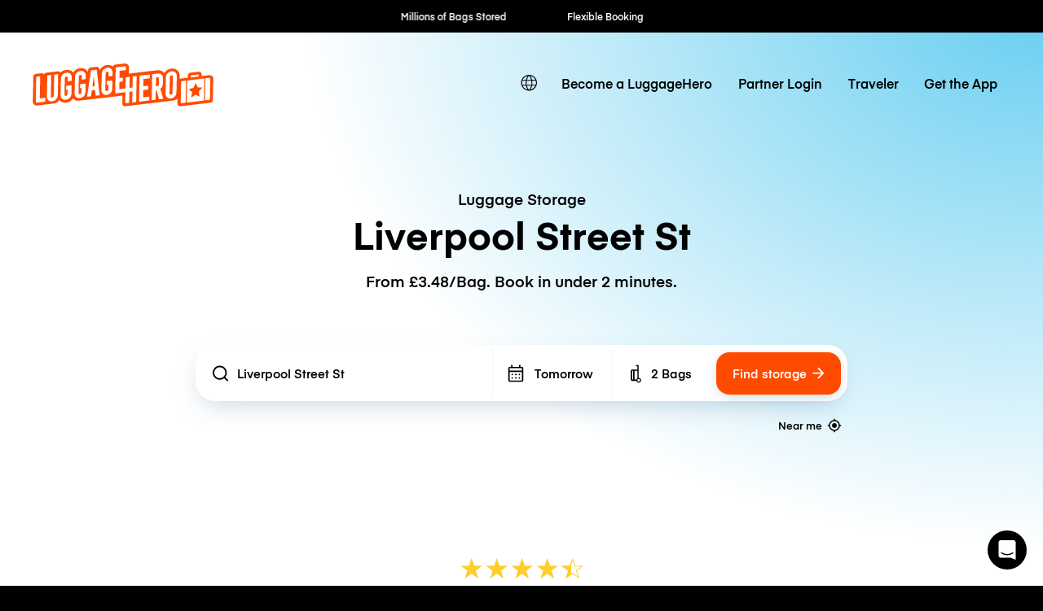

--- FILE ---
content_type: text/html; charset=UTF-8
request_url: https://luggagehero.com/london/liverpool-street-station/?utm_source=luggagestorage.london&utm_medium=Microsite
body_size: 25415
content:
<!doctype html>
<html lang="en" class="no-js">

<head>

	<meta charset="UTF-8">
	<title>Luggage Storage Liverpool Street St | From £3.48/Bag | Locker Alternative</title>

	<meta http-equiv="X-UA-Compatible" content="IE=edge,chrome=1">
	<meta name="viewport" content="width=device-width, initial-scale=1.0">
	<link rel="prefetch" href="https://app.luggagehero.com">

	<meta name="apple-itunes-app" content="app-id=1481057935">
	<meta name="google-play-app" content="app-id=com.luggagehero.android">

	<link rel="icon" type="image/png" href="/wp-content/themes/luggage-hero-theme/public/img/icons/favicon-96x96.png" sizes="96x96" />
	<link rel="icon" type="image/svg+xml" href="/wp-content/themes/luggage-hero-theme/public/img/icons/favicon.svg" />
	<link rel="shortcut icon" href="/wp-content/themes/luggage-hero-theme/public/img/icons/favicon.ico" />
	<link rel="apple-touch-icon" sizes="180x180" href="/wp-content/themes/luggage-hero-theme/public/img/icons/apple-touch-icon.png" />
	<meta name="apple-mobile-web-app-title" content="LuggageHero" />
	<link rel="manifest" href="/wp-content/themes/luggage-hero-theme/public/img/icons/site.webmanifest" />

	<link rel="preconnect" href="https://traveler-api.luggagehero.com/v2/reviews">
	<link rel="preconnect" href="https://traveler-api.luggagehero.com/v2/reviews/stats">
	<link rel="preconnect" href="https://traveler-api.luggagehero.com/locations">



	<script>
		
		var globalData = {
			"urlDefaultLocation": '',
			"placeId": '',
			"lang": 'en',
															"placeName" : "Liverpool Street St",
			"placeLatLng" : "51.5188,-0.0814",
			"luggagePrices" :{"currency":"gbp","hourlyRate":{"name":"Per Bag Storage Hour","cost":1.49,"value":0},"dailyRate":{"name":"Per Bag Storage Day","cost":4.9,"value":0},"serviceFee":{"name":"Traveler Per Bag Service Fee","cost":1.99,"value":0},"startupFee":{"name":"Traveler Per Bag Insurance Fee","cost":2.49,"value":2200},"premiumInsuranceFee":{"name":"Traveler Per Bag Premium Insurance Fee","cost":3,"value":3600},"CANCELLATION_FEE":{"name":"Cancellation Fee","cost":5,"value":0},"WALK_IN_SERVICE_FEE":{"name":"Service Fee - Walk-In","cost":1.99,"value":0},"WALK_IN_DAILY_RATE":{"name":"Per Bag Storage Day - Walk In","cost":4.9,"value":0},"WALK_IN_HOURLY_RATE":{"name":"Per Bag Storage Hour - Walk In","cost":1.49,"value":0},"WALK_IN_INSURANCE_FEE":{"name":"Traveler Per Bag Insurance Fee - Walk In","cost":2.49,"value":2200},"GUEST_DAILY_RATE":{"name":"Per Bag Storage Day - Guest","cost":0,"value":0},"GUEST_HOURLY_RATE":{"name":"Per Bag Storage Hour - Guest","cost":0,"value":0},"GUEST_INSURANCE_FEE":{"name":"Traveler Per Bag Insurance Fee - Guest","cost":2.49,"value":500},"GUEST_SERVICE_FEE":{"name":"Service Fee - Guest","cost":0,"value":0},"GUEST_PREMIUM_INSURANCE_FEE":{"name":"Traveler Per Bag Premium Insurance Fee - Guest","cost":4.29,"value":2200},"bagGuarantee":{"cost":0,"value":500}}
		}
	</script>

	
	<meta name='robots' content='index, follow, max-image-preview:large, max-snippet:-1, max-video-preview:-1' />
	<style>img:is([sizes="auto" i], [sizes^="auto," i]) { contain-intrinsic-size: 3000px 1500px }</style>
	<link rel="alternate" hreflang="en" href="https://luggagehero.com/london/liverpool-street-station/" />
<link rel="alternate" hreflang="es" href="https://luggagehero.com/es/londres/estacion-de-liverpool-street/" />
<link rel="alternate" hreflang="fr" href="https://luggagehero.com/fr/londres/station-de-liverpool-street/" />
<link rel="alternate" hreflang="it" href="https://luggagehero.com/it/londra/liverpool-street-station/" />
<link rel="alternate" hreflang="da" href="https://luggagehero.com/da/london/liverpool-street-station/" />
<link rel="alternate" hreflang="de" href="https://luggagehero.com/de/london/liverpool-street-station/" />
<link rel="alternate" hreflang="nl" href="https://luggagehero.com/nl/london/liverpool-street-station/" />
<link rel="alternate" hreflang="pl" href="https://luggagehero.com/pl/london/liverpool-street-station/" />
<link rel="alternate" hreflang="pt-pt" href="https://luggagehero.com/pt-pt/london/liverpool-street-station/" />
<link rel="alternate" hreflang="ru" href="https://luggagehero.com/ru/london/liverpool-street-station/" />
<link rel="alternate" hreflang="x-default" href="https://luggagehero.com/london/liverpool-street-station/" />

	<!-- This site is optimized with the Yoast SEO Premium plugin v24.6 (Yoast SEO v24.6) - https://yoast.com/wordpress/plugins/seo/ -->
	<meta name="description" content="Luggage Storage Liverpool Street St. From £3.48/bag. Choose hourly or daily rates. Ideal locker alternative." />
	<link rel="canonical" href="https://luggagehero.com/london/liverpool-street-station/" />
	<meta property="og:locale" content="en_US" />
	<meta property="og:type" content="article" />
	<meta property="og:title" content="Luggage Storage Liverpool Street St | From £3.48/Bag | Locker Alternative" />
	<meta property="og:description" content="Luggage Storage Liverpool Street St. From £3.48/bag. Choose hourly or daily rates. Ideal locker alternative." />
	<meta property="og:url" content="https://luggagehero.com/london/liverpool-street-station/" />
	<meta property="og:site_name" content="LuggageHero" />
	<meta property="article:publisher" content="https://www.facebook.com/luggagehero" />
	<meta property="article:modified_time" content="2023-01-30T10:26:47+00:00" />
	<meta property="og:image" content="https://luggagehero.com/wp-content/uploads/2023/01/liverpoolstreetstatoin.png" />
	<meta property="og:image:width" content="875" />
	<meta property="og:image:height" content="547" />
	<meta property="og:image:type" content="image/png" />
	<meta name="twitter:card" content="summary_large_image" />
	<meta name="twitter:site" content="@luggagehero" />
	<meta name="twitter:label1" content="Est. reading time" />
	<meta name="twitter:data1" content="2 minutes" />
	<script type="application/ld+json" class="yoast-schema-graph">{"@context":"https://schema.org","@graph":[{"@type":"WebPage","@id":"https://luggagehero.com/london/liverpool-street-station/","url":"https://luggagehero.com/london/liverpool-street-station/","name":"Luggage Storage Liverpool Street Station 7days/week - From £1/hour","isPartOf":{"@id":"https://luggagehero.com/#website"},"primaryImageOfPage":{"@id":"https://luggagehero.com/london/liverpool-street-station/#primaryimage"},"image":{"@id":"https://luggagehero.com/london/liverpool-street-station/#primaryimage"},"thumbnailUrl":"https://luggagehero.com/wp-content/uploads/2023/01/liverpoolstreetstatoin.png","datePublished":"2022-06-23T10:45:05+00:00","dateModified":"2023-01-30T10:26:47+00:00","description":"Easy, convenient and cheap left storage in Liverpool Street Station. From £1/hour. £2200-insurance incl. Security tags attached to every bag.","breadcrumb":{"@id":"https://luggagehero.com/london/liverpool-street-station/#breadcrumb"},"inLanguage":"en-US","potentialAction":[{"@type":"ReadAction","target":["https://luggagehero.com/london/liverpool-street-station/"]}]},{"@type":"ImageObject","inLanguage":"en-US","@id":"https://luggagehero.com/london/liverpool-street-station/#primaryimage","url":"https://luggagehero.com/wp-content/uploads/2023/01/liverpoolstreetstatoin.png","contentUrl":"https://luggagehero.com/wp-content/uploads/2023/01/liverpoolstreetstatoin.png","width":875,"height":547,"caption":"liverpool street statoin luggage storage"},{"@type":"BreadcrumbList","@id":"https://luggagehero.com/london/liverpool-street-station/#breadcrumb","itemListElement":[{"@type":"ListItem","position":1,"name":"Home","item":"https://luggagehero.com/"},{"@type":"ListItem","position":2,"name":"London","item":"https://luggagehero.com/london/"},{"@type":"ListItem","position":3,"name":"Liverpool Street St"}]},{"@type":"WebSite","@id":"https://luggagehero.com/#website","url":"https://luggagehero.com/","name":"LuggageHero","description":"Free yourself from luggage","publisher":{"@id":"https://luggagehero.com/#organization"},"potentialAction":[{"@type":"SearchAction","target":{"@type":"EntryPoint","urlTemplate":"https://luggagehero.com/?s={search_term_string}"},"query-input":{"@type":"PropertyValueSpecification","valueRequired":true,"valueName":"search_term_string"}}],"inLanguage":"en-US"},{"@type":"Organization","@id":"https://luggagehero.com/#organization","name":"LuggageHero","url":"https://luggagehero.com/","logo":{"@type":"ImageObject","inLanguage":"en-US","@id":"https://luggagehero.com/#/schema/logo/image/","url":"https://luggagehero.com/wp-content/uploads/2017/04/luggagehero_LOGO-RGB_kort_POS_200x200.png","contentUrl":"https://luggagehero.com/wp-content/uploads/2017/04/luggagehero_LOGO-RGB_kort_POS_200x200.png","width":200,"height":200,"caption":"LuggageHero"},"image":{"@id":"https://luggagehero.com/#/schema/logo/image/"},"sameAs":["https://www.facebook.com/luggagehero","https://x.com/luggagehero","https://www.instagram.com/luggagehero","https://www.linkedin.com/company/luggagehero/"]}]}</script>
	<!-- / Yoast SEO Premium plugin. -->


<link rel='stylesheet' id='style-css' href='https://luggagehero.com/wp-content/themes/luggage-hero-theme/assets/dist/css/style.css?ver=12' media='all' />
<link rel="https://api.w.org/" href="https://luggagehero.com/wp-json/" /><link rel="alternate" title="JSON" type="application/json" href="https://luggagehero.com/wp-json/wp/v2/pages/1903" /><link rel="alternate" title="oEmbed (JSON)" type="application/json+oembed" href="https://luggagehero.com/wp-json/oembed/1.0/embed?url=https%3A%2F%2Fluggagehero.com%2Flondon%2Fliverpool-street-station%2F" />
<link rel="alternate" title="oEmbed (XML)" type="text/xml+oembed" href="https://luggagehero.com/wp-json/oembed/1.0/embed?url=https%3A%2F%2Fluggagehero.com%2Flondon%2Fliverpool-street-station%2F&#038;format=xml" />
<meta name="generator" content="WPML ver:4.7.1 stt:12,38,1,4,3,27,41,42,46,2;" />
		<style type="text/css" id="wp-custom-css">
			.wp-video {
	max-width: 100%;
  height: auto;
}

.wp-video video {
	max-width: 100%;
  height: auto;
}

#coiOverlay {
	background: rgba(0,0,0,0.1) !important;
	backdrop-filter: blur(5px);
}

.coi-banner__wrapper {
	border-radius: 30px !important;
	width: 420px !important;
}

@media only screen and (max-width:576px) {
	.coi-banner__wrapper {
	border-radius: 20px !important;
}
}

.coi-banner__summary {
	background: white !important;
}

@media only screen and (max-width:576px) {
	.coi-banner__summary {
	  padding-bottom:	0px !important; 
  }
}

body .coi-banner__maintext {
	font-size: 16px !important;
	line-height: 1.5em !important;
	color: black !important;
}

@media only screen and (max-width:576px) {
	body .coi-banner__maintext {
	font-size: 14px !important;
	}
}

.coi-banner_paragraph-text {
	margin-top: 1.5em;
	display: block;
}

.coi-banner__headline {
	font-family: 'Eina', arial !important;
	color: black !important;
	text-align: center !important;
	font-size: 26px !important;
}

@media only screen and (max-width:576px) {
	.coi-banner__headline {
		max-width: 90%;
		margin: 0 auto !important;
	}
}

.coi-consent-banner__decline-button {
		margin-top: 20px !important;
	
	font-weight: 500;
	display: inline-block;
}


#coi-banner-wrapper a {
	font-weight: 500;
	text-decoration: none !important; 
	margin-top: 0;
	display: inline !important;
	color: black !important;
	font-size: 13px !important; 
}

.coi-banner__policy {
	margin-top: 30px !important;
}

.coi-banner__header {
	display: none !important;
}


.coi-banner__page-footer {
	column-gap: 1em;
}

@media only screen and (max-width:576px) {
	.coi-banner__page-footer {
		padding: 20px 20px 30px 20px !important;
	}
}

.coi-banner__accept {
	box-shadow: 0 10px 10px -5px rgba(184, 54, 0, 0.4) !important;
}

.coi-banner__accept, .coi-banner__lastpage, .coi-banner__nextpage {
	border-radius: 8px !important;
	flex-grow: 1 !important;
	font-weight: 500;
	min-width: 0 !important;
	padding: 0.95em !important;
	font-weight: 500 !important;

}

.coi-banner__lastpage, .coi-banner__nextpage {
	border: none !important;
	background-color: #fff !important;
	box-shadow: 0 10px 10px -5px rgba(0,0,0,0.1);
	color: black !important;
}

.coi-banner-luggage-hero {
  float: right;
  shape-outside: var(--shape-img);
  shape-margin: 1em;
  max-width: none;
  width: 250px;
  height: auto;
  margin-right: -77px;
  position: relative;
	display: block !important;
	opacity: 1 !important;
	margin-bottom: 1em;
}

@media only screen and (max-width:576px) {
	.coi-banner-luggage-hero {
		  width: 200px;
		  margin-right: -60px;
	}
}

@media only screen and (max-width:400px) {
	.coi-banner-luggage-hero {
		  width: 180px;
		  margin-right: -75px;
	}
}

@media only screen and (max-width:576px) {
#coiConsentBannerCategoriesWrapper, .coi-banner__cookiedeclaration, .coi-banner__privacycontrols, .coi-banner__summary, .cookiedeclaration_wrapper {
	padding-left: 20px !important;
	padding-right: 20px !important;
	}

}
	
			</style>
		
	<meta name="referrer" content="no-referrer-when-downgrade" />
<meta name="facebook-domain-verification" content="t7abtmtk5kstjodnuake8uxgju74dj" /><!-- Google Tag Manager -->
<script>!function(){"use strict";function l(e){for(var t=e,r=0,n=document.cookie.split(";");r<n.length;r++){var o=n[r].split("=");if(o[0].trim()===t)return o[1]}}function s(e){return localStorage.getItem(e)}function u(e){return window[e]}function A(e,t){e=document.querySelector(e);return t?null==e?void 0:e.getAttribute(t):null==e?void 0:e.textContent}var e=window,t=document,r="script",n="dataLayer",o="https://hxvksgwv.luggagehero.com",a="https://load.hxvksgwv.luggagehero.com",i="5hxvksgwv",c="25p=aWQ9R1RNLVRTRlI0RDM%3D&page=3",g="cookie",v="browser_id",E="",d=!1;try{var d=!!g&&(m=navigator.userAgent,!!(m=new RegExp("Version/([0-9._]+)(.*Mobile)?.*Safari.*").exec(m)))&&16.4<=parseFloat(m[1]),f="stapeUserId"===g,I=d&&!f?function(e,t,r){void 0===t&&(t="");var n={cookie:l,localStorage:s,jsVariable:u,cssSelector:A},t=Array.isArray(t)?t:[t];if(e&&n[e])for(var o=n[e],a=0,i=t;a<i.length;a++){var c=i[a],c=r?o(c,r):o(c);if(c)return c}else console.warn("invalid uid source",e)}(g,v,E):void 0;d=d&&(!!I||f)}catch(e){console.error(e)}var m=e,g=(m[n]=m[n]||[],m[n].push({"gtm.start":(new Date).getTime(),event:"gtm.js"}),t.getElementsByTagName(r)[0]),v=I?"&bi="+encodeURIComponent(I):"",E=t.createElement(r),f=(d&&(i=8<i.length?i.replace(/([a-z]{8}$)/,"kp$1"):"kp"+i),!d&&a?a:o);E.async=!0,E.src=f+"/"+i+".js?"+c+v,null!=(e=g.parentNode)&&e.insertBefore(E,g)}();</script>
<!-- End Google Tag Manager -->

<!-- Google Tag Manager (noscript) -->
<noscript><iframe src="https://load.hxvksgwv.luggagehero.com/ns.html?id=GTM-TSFR4D3" height="0" width="0" style="display:none;visibility:hidden"></iframe></noscript>
<!-- End Google Tag Manager (noscript) -->

<meta name="ahrefs-site-verification" content="9388e454c048b48739796357254c85633680de8340009eb2f73ab2e2cd718a8f">

<link rel='dns-prefetch' href='//js.intercomcdn.com' />
<script>
  window.intercom_settings = {
    app_id: "gumq1av0"
  }

window.intercomScript = (function(){var w=window;var ic=w.Intercom;if(typeof ic==="function"){ic('reattach_activator');ic('update',w.intercomSettings);}else{var d=document;var i=function(){i.c(arguments);};i.q=[];i.c=function(args){i.q.push(args);};w.Intercom=i;var l=function(){var s=d.createElement('script');s.type='text/javascript';s.async=true;s.src='https://widget.intercom.io/widget/' + intercom_settings.app_id;var x=d.getElementsByTagName('script')[0];x.parentNode.insertBefore(s, x);};if(document.readyState==='complete'){l();}else if(w.attachEvent){w.attachEvent('onload',l);}else{w.addEventListener('load',l,false);}}});

</script>


<script type="text/javascript">
  (function(i,s,o,g,r,a,m){i['SLScoutObject']=r;i[r]=i[r]||function(){
  (i[r].q=i[r].q||[]).push(arguments)},i[r].l=1*new Date();a=s.createElement(o),
  m=s.getElementsByTagName(o)[0];a.async=1;a.src=g;m.parentNode.insertBefore(a,m)
  })(window,document,'script','https://scout-cdn.salesloft.com/sl.js','slscout');
  slscout(["init", "eyJ0eXAiOiJKV1QiLCJhbGciOiJIUzI1NiJ9.eyJ0IjoxMDc0OTh9.ZOHFYMNTtHDUpJN80zlwLnpH2Wzjefe0CrqbtcqiE00"]);
</script><script>
// load Branch
(function(b,r,a,n,c,h,_,s,d,k){if(!b[n]||!b[n]._q){for(;s<_.length;)c(h,_[s++]);d=r.createElement(a);d.async=1;d.src="https://cdn.branch.io/branch-latest.min.js";k=r.getElementsByTagName(a)[0];k.parentNode.insertBefore(d,k);b[n]=h}})(window,document,"script","branch",function(b,r){b[r]=function(){b._q.push([r,arguments])}},{_q:[],_v:1},"addListener applyCode autoAppIndex banner closeBanner closeJourney creditHistory credits data deepview deepviewCta first getCode init link logout redeem referrals removeListener sendSMS setBranchViewData setIdentity track validateCode trackCommerceEvent logEvent disableTracking".split(" "), 0);
// init Branch
branch.init('key_live_dqxi50kBPvAzkI5EwLNKNgmmzCnBVGF6');
</script><script>
!function(t,e,n,s,a,c,i,o,p){t.AppsFlyerSdkObject=a,t.AF=t.AF||function(){(t.AF.q=t.AF.q||[]).push([Date.now()].concat(Array.prototype.slice.call(arguments)))},t.AF.id=t.AF.id||i,t.AF.plugins={},o=e.createElement(n),p=e.getElementsByTagName(n)[0],o.async=1,o.src="https://websdk.appsflyer.com?"+(c.length>0?"st="+c.split(",").sort().join(",")+"&":"")+(i.length>0?"af_id="+i:""),p.parentNode.insertBefore(o,p)}(window,document,"script",0,"AF","banners",{banners: {key: "2af1f6b3-1b7c-4093-b74d-df0aa7c4e257"}});
AF('banners', 'showBanner')
</script>
	<script>
		var curPageId = '1903';
	</script>

</head>

<body class="page-template page-template-template-location page-template-template-location-php page page-id-1903 page-child parent-pageid-241 liverpool-street-station">
	<div id="lugApp">
		<div class="fb-root"></div>

		
  <div class="black-top-bar-kpis">
    <black-top-bar-kpis :kpis='[{"text":"Millions of Bags Stored"},{"text":"Flexible Booking"},{"text":"Hourly \/ Daily Rates"},{"text":"Global Coverage"},{"text":"Fast Check-in"}]'></black-top-bar-kpis>
  </div>

					<header class="header">
  <div class="wrapper-fluid">

    
<div class="logo">

	<a href="https://luggagehero.com" title="LuggageHero">
		<svg width="170" height="41" viewBox="0 0 170 41" fill="none" xmlns="http://www.w3.org/2000/svg">
			<g clip-path="url(#clip0_4_40)">
				<path d="M168.711 11.995C167.945 11.3174 166.865 10.9785 165.68 11.1141L158.957 11.9612L158.992 10.6736C159.027 9.89422 158.678 9.11488 158.086 8.57273C157.494 8.03058 156.658 7.79339 155.857 7.89505L155.02 7.9967L148.297 8.77604C146.904 8.94546 145.859 10.0636 145.859 11.419L145.789 13.6215L139.031 14.4008C138.717 14.4347 138.438 14.5364 138.16 14.6719L138.229 10.6736C137.846 8.47108 137.115 7.42066 136.035 6.50579C134.537 5.1843 132.482 4.60827 130.252 4.87934C127.361 5.21818 125.061 6.77686 123.772 9.081C123.494 8.70827 123.215 8.40331 122.867 8.09835C121.369 6.77686 119.313 6.20083 117.049 6.4719L90.5041 9.65703L90.5737 3.69339C90.6086 2.60909 90.1905 1.62645 89.4241 0.948764C88.6578 0.271078 87.5778 -0.0677672 86.3934 0.06777L77.8237 1.0843C76.709 1.21984 75.8381 1.96529 75.4897 2.98182C74.0266 1.79587 72.0758 1.25372 69.9159 1.49091H69.8811C66.7807 1.86364 64.3422 3.62562 63.0881 6.23471L63.0184 5.59091C62.9487 4.87934 62.5655 4.20165 61.9733 3.76116C61.3811 3.32066 60.6496 3.11736 59.8832 3.18513L54.6229 3.82893C53.3688 3.96447 52.3934 4.91323 52.2192 6.13306L51.9405 8.03058C51.5573 7.31901 51.0696 6.67521 50.4774 6.13306C48.9795 4.81157 46.9241 4.23554 44.6946 4.50662C41.8032 4.84546 39.5041 6.40413 38.2151 8.70827C37.9364 8.33554 37.6578 8.03058 37.3094 7.72562C35.8114 6.40414 33.7561 5.8281 31.4918 6.09918C29.4016 6.33637 27.625 7.21736 26.3012 8.57273C26.1967 8.43719 26.0573 8.30166 25.918 8.16612C25.3258 7.62397 24.5246 7.38678 23.7233 7.48843L13.3073 8.74215C12.2274 8.87769 11.2869 9.45372 10.7295 10.2669C10.1024 9.45372 8.88317 9.25042 7.83808 9.38595L3.10038 9.9281C1.70694 10.0975 0.661855 11.2157 0.661855 12.5711L0.208986 36.324C0.17415 37.4083 0.592183 38.3909 1.35858 39.0686C2.12497 39.7463 3.20489 40.0851 4.38931 39.9496L20.17 38.086C22.7479 37.6455 24.1762 36.1884 25.0123 34.5281C25.0123 34.5281 25.3258 35.1719 25.8483 35.6124C27.4159 36.8661 29.4016 37.5099 31.6311 37.2388C34.5225 36.9 36.8217 35.3413 38.1106 33.0372C39.295 34.9347 40.8975 35.6802 43.9282 35.3413C45.5655 35.1719 84.4774 30.5636 84.4774 30.5636L84.3032 38.3231C84.3032 39.0008 84.5819 39.6785 85.1045 40.119C85.5573 40.5256 86.2192 40.7628 86.8811 40.695L130.949 35.443C133.143 35.1719 134.99 34.562 136.244 33.5455L136.139 38.0182C136.139 38.7975 136.453 39.543 137.045 40.0851C137.637 40.6273 138.404 40.7289 139.205 40.6273L167.004 37.3405C168.363 37.1711 169.408 36.1207 169.443 34.7653L169.826 14.7736C169.861 13.6554 169.477 12.6727 168.711 11.995Z" fill="#FF4B00" />
				<path d="M45.0082 7.18347C41.9078 7.5562 39.8525 9.89422 39.7828 13.181L39.4693 28.1579C39.3996 31.3769 41.4201 33.2744 44.4857 32.9017C47.5861 32.5289 49.6414 30.1909 49.7111 26.9041L49.8504 19.0769L44.5553 19.7207L44.4857 23.3802L46.0533 23.2107L45.9488 27.6496C45.9139 28.5306 45.3566 29.1744 44.5205 29.276C43.6844 29.3777 43.1271 28.8694 43.1619 27.9884L43.4754 12.5033C43.5103 11.6223 44.0676 10.9785 44.9037 10.8769C45.7398 10.7752 46.2971 11.2835 46.2623 12.1645L46.1926 15.3496L49.9201 14.9091L49.9898 11.995C50.0943 8.70827 48.0738 6.81074 45.0082 7.18347Z" fill="white" />
				<path d="M54.9713 6.50578L51.1393 31.6479L54.9016 31.2074L55.6332 25.5826L58.7336 25.2099L59.291 30.6992L63.0184 30.2587L60.2316 5.86198L54.9713 6.50578ZM56.1557 21.8215L57.4795 12.0628L58.4549 21.5504L56.1557 21.8215Z" fill="white" />
				<path d="M70.1947 4.16777C67.0943 4.5405 65.0389 6.87852 64.9693 10.1653L64.6557 25.1421C64.5861 28.3612 66.6066 30.2587 69.6721 29.886C72.7725 29.5132 74.8279 27.1752 74.8975 23.8884L75.0369 16.0612L69.7418 16.705L69.6721 20.3645L71.2398 20.195L71.1352 24.6339C71.1004 25.5149 70.543 26.1587 69.707 26.2603C68.8709 26.362 68.3135 25.8537 68.3484 24.9727L68.6619 9.48761C68.6967 8.60661 69.2541 7.96281 70.0902 7.86116C70.9262 7.75951 71.4836 8.26777 71.4488 9.14876L71.3791 12.3339L75.1066 11.8934L75.1762 8.97934C75.2807 5.72645 73.2602 3.82893 70.1947 4.16777Z" fill="white" />
				<path d="M31.8053 8.77603C28.7049 9.14876 26.6496 11.4868 26.5799 14.7736L26.2664 29.7504C26.1967 32.9694 28.2172 34.8669 31.2828 34.4942C34.3832 34.1215 36.4385 31.7835 36.5082 28.4967L36.6475 20.6694L31.3525 21.3132L31.2828 24.9727L32.8504 24.8033L32.7459 29.2421C32.7111 30.1231 32.1537 30.7669 31.3176 30.8686C30.4816 30.9703 29.9242 30.462 29.959 29.581L30.2725 14.0959C30.3074 13.2149 30.8648 12.5711 31.7008 12.4694C32.5369 12.3678 33.0943 12.876 33.0594 13.757L32.9898 16.9421L36.7172 16.5017L36.7869 13.5876C36.8914 10.3008 34.9057 8.4033 31.8053 8.77603Z" fill="white" />
				<path d="M7.14139 12.1645C7.14139 12.1645 4.91188 12.4355 4.31967 12.5033C3.72745 12.5711 3.41393 12.8422 3.41393 13.5537C3.41393 14.2653 2.96106 36.3579 2.96106 36.3579C2.96106 37.0694 3.41393 37.3066 4.00614 37.2388L11.9139 36.324L11.9836 32.6645L6.72335 33.3083L7.14139 12.1645Z" fill="white" />
				<path d="M19.9262 30.7331C19.8914 31.614 19.334 32.2579 18.498 32.3595C17.6619 32.4612 17.1045 31.9529 17.1394 31.0719L17.5226 10.9446L13.7951 11.3851L13.4119 31.2413C13.3422 34.4603 15.3627 36.3579 18.4283 35.9851C21.5287 35.6124 23.584 33.2744 23.6537 29.9876L24.0369 10.1653L20.3094 10.6058L19.9262 30.7331Z" fill="white" />
				<path d="M93.8832 22.9058L91.0615 23.2446L91.2705 12.7066L87.543 13.1471L87.334 23.719L81.4467 24.4306L81.5512 17.5182L84.6865 17.1455L84.7561 13.5198L81.6557 13.8587L81.7602 6.98017L87.6824 6.2686L87.7172 3.59174C87.7172 2.88017 87.2643 2.64298 86.6721 2.71075L78.1024 3.72727L77.6147 28.4628L87.2643 27.3107L87.0902 36.8661C87.0902 37.5777 87.543 37.8149 88.1352 37.7471L90.7828 37.4421L90.9918 26.9041L93.8135 26.5653L93.6045 37.1033L97.332 36.6628L97.8197 11.9273L94.0922 12.3678L93.8832 22.9058Z" fill="white" />
				<path d="M130.531 7.52231C127.43 7.89504 125.375 10.2331 125.305 13.5198L124.992 28.4967C124.922 31.7157 126.943 33.6132 130.008 33.2405C133.109 32.8678 135.164 30.5298 135.234 27.243L135.547 12.2661C135.617 9.08099 133.596 7.14959 130.531 7.52231ZM131.506 27.9884C131.506 28.8355 130.914 29.5132 130.078 29.6149C129.242 29.7165 128.684 29.2083 128.719 28.3273L129.033 12.8421C129.068 11.9612 129.625 11.3174 130.461 11.2157C131.297 11.114 131.855 11.6223 131.82 12.5033L131.506 27.9884Z" fill="white" />
				<path d="M122.449 19.2463L122.553 14.3669C122.588 11.1141 120.568 9.21653 117.502 9.58926L112.381 10.1992L111.893 34.9347L115.621 34.4942L115.795 25.3793L116.387 25.3116L118.861 34.1215L122.762 33.6471L120.08 24.0917C121.543 23.0413 122.414 21.3132 122.449 19.2463ZM118.686 19.8901C118.652 20.7711 118.094 21.4149 117.258 21.5165L115.865 21.7198L116.039 13.3843L117.432 13.2149C118.268 13.1132 118.826 13.6215 118.791 14.5025L118.686 19.8901Z" fill="white" />
				<path d="M100.084 36.324L109.734 35.1719L109.803 31.5463L103.881 32.2579L104.02 25.3455L108.688 24.7694L108.758 21.1438L104.09 21.686L104.229 14.8074L110.152 14.0959L110.221 10.4364L100.572 11.5884L100.084 36.324Z" fill="white" />
				<path d="M156.17 10.4364L148.68 11.3512L148.611 13.3165L156.1 12.4017L156.17 10.4364Z" fill="white" />
				<path d="M144.848 37.205L161.012 35.2736L161.43 14.2653L145.266 16.1967L144.848 37.205ZM151.223 23.1769L153.279 18.5347L155.16 22.7025L159.514 22.9058L156.275 26.7347L156.936 31.5124L153.07 29.6826L149.098 32.3934L149.934 27.4463L146.834 24.3967L151.223 23.1769Z" fill="white" />
				<path d="M139.588 17.8231L139.205 36.8661C139.205 37.5777 139.658 37.8149 140.25 37.7471L143.873 37.3066L144.291 16.2983L140.494 16.7727C139.902 16.8405 139.588 17.1116 139.588 17.8231Z" fill="white" />
				<path d="M165.994 13.6893L162.371 14.1298L161.953 35.138L165.75 34.6636C166.342 34.5959 166.656 34.3248 166.656 33.6132L167.039 14.5702C167.074 13.8587 166.586 13.6215 165.994 13.6893Z" fill="white" />
			</g>
			<defs>
				<clipPath id="clip0_4_40">
					<rect width="170" height="41" fill="white" />
				</clipPath>
			</defs>
		</svg>
	</a>
</div>

    <nav class="navbar-main">
      <div class="lang-switcher">

			<a class="lang-active" aria-label="switch language" href="#">
			<svg class='icon'>
				<use xlink:href='#icon-globe'></use>
			</svg>
		</a>

	
	<ul class="langs">
		
			
		
							<li>
					<a class="lang" aria-label="https://luggagehero.com/es/londres/estacion-de-liverpool-street/" href="https://luggagehero.com/es/londres/estacion-de-liverpool-street/" data-lang="Español">
						Spanish					</a>
				</li>
			
		
							<li>
					<a class="lang" aria-label="https://luggagehero.com/fr/londres/station-de-liverpool-street/" href="https://luggagehero.com/fr/londres/station-de-liverpool-street/" data-lang="Français">
						French					</a>
				</li>
			
		
							<li>
					<a class="lang" aria-label="https://luggagehero.com/it/londra/liverpool-street-station/" href="https://luggagehero.com/it/londra/liverpool-street-station/" data-lang="Italiano">
						Italian					</a>
				</li>
			
		
							<li>
					<a class="lang" aria-label="https://luggagehero.com/da/london/liverpool-street-station/" href="https://luggagehero.com/da/london/liverpool-street-station/" data-lang="Dansk">
						Danish					</a>
				</li>
			
		
							<li>
					<a class="lang" aria-label="https://luggagehero.com/de/london/liverpool-street-station/" href="https://luggagehero.com/de/london/liverpool-street-station/" data-lang="Deutsch">
						German					</a>
				</li>
			
		
							<li>
					<a class="lang" aria-label="https://luggagehero.com/nl/london/liverpool-street-station/" href="https://luggagehero.com/nl/london/liverpool-street-station/" data-lang="Nederlands">
						Dutch					</a>
				</li>
			
		
							<li>
					<a class="lang" aria-label="https://luggagehero.com/pl/london/liverpool-street-station/" href="https://luggagehero.com/pl/london/liverpool-street-station/" data-lang="polski">
						Polish					</a>
				</li>
			
		
							<li>
					<a class="lang" aria-label="https://luggagehero.com/pt-pt/london/liverpool-street-station/" href="https://luggagehero.com/pt-pt/london/liverpool-street-station/" data-lang="Português">
						Portuguese (Portugal)					</a>
				</li>
			
		
							<li>
					<a class="lang" aria-label="https://luggagehero.com/ru/london/liverpool-street-station/" href="https://luggagehero.com/ru/london/liverpool-street-station/" data-lang="Русский">
						Russian					</a>
				</li>
			
			</ul>

</div>      <ul id="menu-main-menu" class="primary"><li id="menu-item-59608" class="menu-item menu-item-type-custom menu-item-object-custom menu-item-59608"><a href="https://storage-manager.luggagehero.com/home">Become a LuggageHero</a></li>
<li id="menu-item-56637" class="menu-item menu-item-type-custom menu-item-object-custom menu-item-56637"><a href="https://storage-manager.luggagehero.com/dashboard">Partner Login</a></li>
<li id="menu-item-44607" class="menu-item menu-item-type-custom menu-item-object-custom menu-item-44607"><a href="https://app.luggagehero.com/home">Traveler</a></li>
<li id="menu-item-62076" class="menu-item menu-item-type-custom menu-item-object-custom menu-item-62076"><a href="https://apps.luggagehero.com/Y7lV/ayn9beew">Get the App</a></li>
</ul>    </nav>

    <nav class="navbar-mobile" @click.stop="$store.commit('toggleMobileMenuOpen')">
      <div class="hamburger-wrap" :class="{ 'active' : $store.getters.mobileMenuOpen }">
        <div class="hamburger">
          <div></div>
          <div></div>
          <div></div>
        </div>
      </div>

      <div class="menu-dropdown" :class="{ 'active' : $store.getters.mobileMenuOpen }">
        <ul id="menu-main-menu-1" class="primary"><li class="menu-item menu-item-type-custom menu-item-object-custom menu-item-59608"><a href="https://storage-manager.luggagehero.com/home">Become a LuggageHero</a></li>
<li class="menu-item menu-item-type-custom menu-item-object-custom menu-item-56637"><a href="https://storage-manager.luggagehero.com/dashboard">Partner Login</a></li>
<li class="menu-item menu-item-type-custom menu-item-object-custom menu-item-44607"><a href="https://app.luggagehero.com/home">Traveler</a></li>
<li class="menu-item menu-item-type-custom menu-item-object-custom menu-item-62076"><a href="https://apps.luggagehero.com/Y7lV/ayn9beew">Get the App</a></li>
</ul>      </div>
    </nav>

  </div>
</header>
		
		<main id="main">
<div class="block cta-block">
  <div class="wrapper">

    <div class="headings">
              <h1 class="title h1 ">
          <small>Luggage Storage</small> Liverpool Street St        </h1>
      
              <h2 class="description h4">
          From £3.48/Bag. Book in under 2 minutes.        </h2>
          </div>

    

          <div class="criteria-component-wrapper js-criteria">
        <div class="criteria-component">
          <div class="search-bar">
            <location-input></location-input>
            <date-picker></date-picker>
            <bag-picker></bag-picker>
            <a
              href=""
              target="_self"
              id="findStorage"
              class="btn btn-cta tablet current-criteria-link">
              <span>Find storage</span>

              <!-- prettier-ignore -->
              <svg class="icon" viewBox="0 0 16 17" fill="none" xmlns="http://www.w3.org/2000/svg">
                <path d="M12.1738 9.68829H-0.0012207V7.68829H12.1738L6.57378 2.08829L7.99878 0.688293L15.9988 8.68829L7.99878 16.6883L6.57378 15.2883L12.1738 9.68829Z" fill="currentColor" />
              </svg>

            </a>
          </div>

          <a
            href=""
            target="_self"
            id="findStorage"
            class="btn btn-cta mobile current-criteria-link">
            <span>Find storage</span>
            <!-- prettier-ignore -->
            <svg class="icon" viewBox="0 0 16 17" fill="none" xmlns="http://www.w3.org/2000/svg">
              <path d="M12.1738 9.68829H-0.0012207V7.68829H12.1738L6.57378 2.08829L7.99878 0.688293L15.9988 8.68829L7.99878 16.6883L6.57378 15.2883L12.1738 9.68829Z" fill="currentColor" />
            </svg>
          </a>

          <my-location></my-location>
        </div>
      </div>
      </div>
  <div style="--gradient-top: -90%;" class="gradient-bg"></div>
</div>
<div class="block block-dynamic-reviews">
  <div class="wrapper">

    
        <div class="review-stars">

                      <div class="star">★</div>
                      <div class="star">★</div>
                      <div class="star">★</div>
                      <div class="star">★</div>
                                <div class="star half-star">
              <div>☆</div>
              <div>★</div>
            </div>
                  </div>

        <h2 class="block-title h2">
          +2M bags safely stored          <span>4.7</span>
          <span>(260k+)</span>
        </h2>
      </div>

      <div class="reviews-list-wrapper">
      
      <reviews-list :initial-reviews="[{&quot;shopId&quot;:&quot;62348f2c3871af23efd17194&quot;,&quot;bookingLocation&quot;:&quot;NEW_YORK_CITY&quot;,&quot;bookingBags&quot;:3,&quot;bookingDate&quot;:&quot;2026-01-24T14:52:01.536Z&quot;,&quot;userName&quot;:&quot;Guest User&quot;,&quot;published&quot;:true,&quot;satisfaction&quot;:2,&quot;created&quot;:&quot;2026-01-24T18:26:30.127Z&quot;,&quot;rating&quot;:5,&quot;headline&quot;:&quot;Absolute convenience and service!&quot;,&quot;shopComments&quot;:&quot;The service was great, excellent way to drop your bags for 4 hours and see a little of the town.&quot;},{&quot;shopId&quot;:&quot;5b602f32d4d988000599de98&quot;,&quot;bookingLocation&quot;:&quot;LONDON&quot;,&quot;bookingBags&quot;:1,&quot;bookingDate&quot;:&quot;2026-01-24T14:43:22.067Z&quot;,&quot;userName&quot;:&quot;Guest User&quot;,&quot;published&quot;:true,&quot;satisfaction&quot;:2,&quot;created&quot;:&quot;2026-01-24T17:24:32.798Z&quot;,&quot;rating&quot;:5,&quot;headline&quot;:&quot;Lovely place to store luggage&quot;,&quot;shopComments&quot;:&quot;nice staff. and this place is in a beautiful street&quot;},{&quot;shopId&quot;:&quot;6963202c880c41f594835924&quot;,&quot;bookingLocation&quot;:&quot;LONDON&quot;,&quot;bookingBags&quot;:3,&quot;bookingDate&quot;:&quot;2026-01-24T08:13:23.515Z&quot;,&quot;userName&quot;:&quot;Guest User&quot;,&quot;published&quot;:true,&quot;satisfaction&quot;:2,&quot;created&quot;:&quot;2026-01-24T11:42:02.390Z&quot;,&quot;rating&quot;:5,&quot;headline&quot;:&quot;Super&quot;,&quot;shopComments&quot;:&quot;Staffs very cooperative &quot;},{&quot;shopId&quot;:&quot;5e279194124c48000358e90b&quot;,&quot;bookingLocation&quot;:&quot;SAN_DIEGO&quot;,&quot;bookingBags&quot;:2,&quot;bookingDate&quot;:&quot;2026-01-23T21:40:04.306Z&quot;,&quot;userName&quot;:&quot;Arissa Garduno&quot;,&quot;published&quot;:true,&quot;satisfaction&quot;:2,&quot;created&quot;:&quot;2026-01-24T00:53:06.133Z&quot;,&quot;rating&quot;:5,&quot;headline&quot;:&quot;Sketchy but trustworthy&quot;,&quot;shopComments&quot;:&quot;Was very skeptical at first but was able to enjoy my layover with no worries about my luggage. There are tenants who stay and leave the door unsecured but other than that it was a great experience. &quot;},{&quot;shopId&quot;:&quot;67983c41941f2fea11560545&quot;,&quot;bookingLocation&quot;:&quot;MIAMI&quot;,&quot;bookingBags&quot;:4,&quot;bookingDate&quot;:&quot;2026-01-23T14:34:39.453Z&quot;,&quot;userName&quot;:&quot;Eric Roustit&quot;,&quot;published&quot;:true,&quot;satisfaction&quot;:1,&quot;created&quot;:&quot;2026-01-23T21:42:32.440Z&quot;,&quot;rating&quot;:5,&quot;headline&quot;:&quot;Tr\u00e8s pratique&quot;,&quot;shopComments&quot;:&quot;Proche du centre commercial de bayshore. Et la collaboratrice nous a aid\u00e9s \u00e0 commender un taxi pour l&#039;a\u00e9roport.&quot;,&quot;translation&quot;:{&quot;headline&quot;:&quot;Very convenient&quot;,&quot;shopComments&quot;:&quot;Close to the Bayshore shopping center. And the employee helped us order a taxi to the airport.&quot;,&quot;locale&quot;:&quot;en&quot;}},{&quot;shopId&quot;:&quot;594a5d75b296130005499692&quot;,&quot;bookingLocation&quot;:&quot;COPENHAGEN&quot;,&quot;bookingBags&quot;:1,&quot;bookingDate&quot;:&quot;2026-01-23T09:08:35.033Z&quot;,&quot;userName&quot;:&quot;Guest User&quot;,&quot;published&quot;:true,&quot;satisfaction&quot;:2,&quot;created&quot;:&quot;2026-01-23T16:03:32.693Z&quot;,&quot;rating&quot;:5,&quot;headline&quot;:&quot;Thank you!&quot;,&quot;shopComments&quot;:&quot;Quick and easy- thank you very much!!!!!&quot;}]" api-url="https://traveler-api.luggagehero.com/v2/reviews"></reviews-list>

    </div>
  
</div>


<script type="application/ld+json">
  {"@context":"http://schema.org","@type":"Product","name":"Luggage Storage","description":"Hourly luggage storage in certified local shops, cafés and hotels. More than 1000 storage locations to choose from worldwide. Only pay for the hours spent. All luggage is insured. Free cancellation.","image":"https://luggagehero.com/wp-content/themes/luggage-hero-theme/public/img/schema_logo.png","brand":{"@type":"Thing","name":"LuggageHero"},"aggregateRating":{"@type":"AggregateRating","bestRating":"5","worstRating":"1","ratingValue":4.7,"reviewCount":268647},"offers":{"@type":"Offer","priceCurrency":"EUR","price":"1","priceValidUntil":"2026-04-24","availability":"InStock","url":"https://luggagehero.com/london/liverpool-street-station/"},"review":[{"@type":"Review","itemReviewed":{"@type":"Thing","name":"LuggageHero"},"author":{"@type":"Person","name":"Guest User"},"datePublished":"2026-01-24T20:12:31Z","headline":"Absolute convenience and service!","reviewBody":"The service was great, excellent way to drop your bags for 4 hours and see a little of the town.","reviewRating":{"@type":"Rating","bestRating":"5","worstRating":"1","ratingValue":5},"publisher":{"@type":"Organization","name":"LuggageHero","sameAs":"https://www.luggagehero.com"},"inLanguage":"en"},{"@type":"Review","itemReviewed":{"@type":"Thing","name":"LuggageHero"},"author":{"@type":"Person","name":"Guest User"},"datePublished":"2026-01-24T20:12:31Z","headline":"Lovely place to store luggage","reviewBody":"nice staff. and this place is in a beautiful street","reviewRating":{"@type":"Rating","bestRating":"5","worstRating":"1","ratingValue":5},"publisher":{"@type":"Organization","name":"LuggageHero","sameAs":"https://www.luggagehero.com"},"inLanguage":"en"},{"@type":"Review","itemReviewed":{"@type":"Thing","name":"LuggageHero"},"author":{"@type":"Person","name":"Guest User"},"datePublished":"2026-01-24T20:12:31Z","headline":"Super","reviewBody":"Staffs very cooperative ","reviewRating":{"@type":"Rating","bestRating":"5","worstRating":"1","ratingValue":5},"publisher":{"@type":"Organization","name":"LuggageHero","sameAs":"https://www.luggagehero.com"},"inLanguage":"en"},{"@type":"Review","itemReviewed":{"@type":"Thing","name":"LuggageHero"},"author":{"@type":"Person","name":"Arissa Garduno"},"datePublished":"2026-01-24T20:12:31Z","headline":"Sketchy but trustworthy","reviewBody":"Was very skeptical at first but was able to enjoy my layover with no worries about my luggage. There are tenants who stay and leave the door unsecured but other than that it was a great experience. ","reviewRating":{"@type":"Rating","bestRating":"5","worstRating":"1","ratingValue":5},"publisher":{"@type":"Organization","name":"LuggageHero","sameAs":"https://www.luggagehero.com"},"inLanguage":"en"},{"@type":"Review","itemReviewed":{"@type":"Thing","name":"LuggageHero"},"author":{"@type":"Person","name":"Eric Roustit"},"datePublished":"2026-01-24T20:12:31Z","headline":"Très pratique","reviewBody":"Proche du centre commercial de bayshore. Et la collaboratrice nous a aidés à commender un taxi pour l'aéroport.","reviewRating":{"@type":"Rating","bestRating":"5","worstRating":"1","ratingValue":5},"publisher":{"@type":"Organization","name":"LuggageHero","sameAs":"https://www.luggagehero.com"},"inLanguage":"en"},{"@type":"Review","itemReviewed":{"@type":"Thing","name":"LuggageHero"},"author":{"@type":"Person","name":"Guest User"},"datePublished":"2026-01-24T20:12:31Z","headline":"Thank you!","reviewBody":"Quick and easy- thank you very much!!!!!","reviewRating":{"@type":"Rating","bestRating":"5","worstRating":"1","ratingValue":5},"publisher":{"@type":"Organization","name":"LuggageHero","sameAs":"https://www.luggagehero.com"},"inLanguage":"en"},{"@type":"Review","itemReviewed":{"@type":"Thing","name":"LuggageHero"},"author":{"@type":"Person","name":"Traveler"},"datePublished":"2026-01-24T20:12:31Z","headline":"Rockin Rita!","reviewBody":"Rita was awesome! She was super welcoming and gave us the down low on what’s good and where to go. 10/10 recommend trusting Rita with your luggage :)","reviewRating":{"@type":"Rating","bestRating":"5","worstRating":"1","ratingValue":5},"publisher":{"@type":"Organization","name":"LuggageHero","sameAs":"https://www.luggagehero.com"},"inLanguage":"en"},{"@type":"Review","itemReviewed":{"@type":"Thing","name":"LuggageHero"},"author":{"@type":"Person","name":"Traveler"},"datePublished":"2026-01-24T20:12:31Z","headline":"Thanks!","reviewBody":"No problems. Very easy and nice staff ","reviewRating":{"@type":"Rating","bestRating":"5","worstRating":"1","ratingValue":5},"publisher":{"@type":"Organization","name":"LuggageHero","sameAs":"https://www.luggagehero.com"},"inLanguage":"en"},{"@type":"Review","itemReviewed":{"@type":"Thing","name":"LuggageHero"},"author":{"@type":"Person","name":"Traveler"},"datePublished":"2026-01-24T20:12:31Z","headline":"Great","reviewBody":"Very good and convenient ","reviewRating":{"@type":"Rating","bestRating":"5","worstRating":"1","ratingValue":5},"publisher":{"@type":"Organization","name":"LuggageHero","sameAs":"https://www.luggagehero.com"},"inLanguage":"en"},{"@type":"Review","itemReviewed":{"@type":"Thing","name":"LuggageHero"},"author":{"@type":"Person","name":"Traveler"},"datePublished":"2026-01-24T20:12:31Z","headline":"Friendly and very helpful","reviewBody":"The guys here went above and beyond - I had a flat phone battery when I  came to collect after a day sightseeing- they charged phone and helped me complete transaction.","reviewRating":{"@type":"Rating","bestRating":"5","worstRating":"1","ratingValue":5},"publisher":{"@type":"Organization","name":"LuggageHero","sameAs":"https://www.luggagehero.com"},"inLanguage":"en"},{"@type":"Review","itemReviewed":{"@type":"Thing","name":"LuggageHero"},"author":{"@type":"Person","name":"Traveler"},"datePublished":"2026-01-24T20:12:31Z","headline":"Fantastic, friendly staff","reviewBody":"Great storage location.","reviewRating":{"@type":"Rating","bestRating":"5","worstRating":"1","ratingValue":5},"publisher":{"@type":"Organization","name":"LuggageHero","sameAs":"https://www.luggagehero.com"},"inLanguage":"en"},{"@type":"Review","itemReviewed":{"@type":"Thing","name":"LuggageHero"},"author":{"@type":"Person","name":"Crystal  Perez"},"datePublished":"2026-01-24T20:12:31Z","headline":"Excelente","reviewBody":"El señor que me atendió fue muy amable :)","reviewRating":{"@type":"Rating","bestRating":"5","worstRating":"1","ratingValue":5},"publisher":{"@type":"Organization","name":"LuggageHero","sameAs":"https://www.luggagehero.com"},"inLanguage":"en"},{"@type":"Review","itemReviewed":{"@type":"Thing","name":"LuggageHero"},"author":{"@type":"Person","name":"Stefanie Gee"},"datePublished":"2026-01-24T20:12:31Z","headline":"Very friendly","reviewBody":"Lovely place, really friendly staff.","reviewRating":{"@type":"Rating","bestRating":"5","worstRating":"1","ratingValue":5},"publisher":{"@type":"Organization","name":"LuggageHero","sameAs":"https://www.luggagehero.com"},"inLanguage":"en"},{"@type":"Review","itemReviewed":{"@type":"Thing","name":"LuggageHero"},"author":{"@type":"Person","name":"Traveler"},"datePublished":"2026-01-24T20:12:31Z","headline":"Excellent","reviewBody":"Great and convenient service ","reviewRating":{"@type":"Rating","bestRating":"5","worstRating":"1","ratingValue":5},"publisher":{"@type":"Organization","name":"LuggageHero","sameAs":"https://www.luggagehero.com"},"inLanguage":"en"},{"@type":"Review","itemReviewed":{"@type":"Thing","name":"LuggageHero"},"author":{"@type":"Person","name":"Traveler"},"datePublished":"2026-01-24T20:12:31Z","headline":"Fast&easy","reviewBody":"Convenient service. The gentleman in the store was nice and kind. ","reviewRating":{"@type":"Rating","bestRating":"5","worstRating":"1","ratingValue":5},"publisher":{"@type":"Organization","name":"LuggageHero","sameAs":"https://www.luggagehero.com"},"inLanguage":"en"},{"@type":"Review","itemReviewed":{"@type":"Thing","name":"LuggageHero"},"author":{"@type":"Person","name":"Traveler"},"datePublished":"2026-01-24T20:12:31Z","headline":"Amazing and well over my expectations.","reviewBody":"Had a meeting In Jersey City and needed to drop off my bags from the airport. I dropped them off and couldn’t be happier. Process was easy and would recommend it","reviewRating":{"@type":"Rating","bestRating":"5","worstRating":"1","ratingValue":5},"publisher":{"@type":"Organization","name":"LuggageHero","sameAs":"https://www.luggagehero.com"},"inLanguage":"en"},{"@type":"Review","itemReviewed":{"@type":"Thing","name":"LuggageHero"},"author":{"@type":"Person","name":"Traveler"},"datePublished":"2026-01-24T20:12:31Z","headline":"Great luggage storage","reviewBody":"Open til 2am, walked back from\nSan siro in plenty of time to collect bag and stock up on supplies \n\nReally friendly and helpful\nStaff ","reviewRating":{"@type":"Rating","bestRating":"5","worstRating":"1","ratingValue":5},"publisher":{"@type":"Organization","name":"LuggageHero","sameAs":"https://www.luggagehero.com"},"inLanguage":"en"},{"@type":"Review","itemReviewed":{"@type":"Thing","name":"LuggageHero"},"author":{"@type":"Person","name":"Traveler"},"datePublished":"2026-01-24T20:12:31Z","headline":"Excelente opción","reviewBody":"Excelente opción para guardar equipaje y salir a pasear a la calle sin carga, muy cerca de JFK","reviewRating":{"@type":"Rating","bestRating":"5","worstRating":"1","ratingValue":5},"publisher":{"@type":"Organization","name":"LuggageHero","sameAs":"https://www.luggagehero.com"},"inLanguage":"en"},{"@type":"Review","itemReviewed":{"@type":"Thing","name":"LuggageHero"},"author":{"@type":"Person","name":"Jose Alberto Arias Pereira"},"datePublished":"2026-01-24T20:12:31Z","headline":"Recommend","reviewBody":"Easy, handy and professional. Thanks","reviewRating":{"@type":"Rating","bestRating":"5","worstRating":"1","ratingValue":5},"publisher":{"@type":"Organization","name":"LuggageHero","sameAs":"https://www.luggagehero.com"},"inLanguage":"en"},{"@type":"Review","itemReviewed":{"@type":"Thing","name":"LuggageHero"},"author":{"@type":"Person","name":"Dave y"},"datePublished":"2026-01-24T20:12:31Z","headline":"Easy and professional","reviewBody":"Kind, easy, and safe spot. ","reviewRating":{"@type":"Rating","bestRating":"5","worstRating":"1","ratingValue":4},"publisher":{"@type":"Organization","name":"LuggageHero","sameAs":"https://www.luggagehero.com"},"inLanguage":"en"},{"@type":"Review","itemReviewed":{"@type":"Thing","name":"LuggageHero"},"author":{"@type":"Person","name":"Traveler"},"datePublished":"2026-01-24T20:12:31Z","headline":"Rajasth was extremely accommodating and helpful!","reviewBody":"Would highly recommend storing at this location as the host made us feel welcomed, even giving us recommendations on places to visit! ","reviewRating":{"@type":"Rating","bestRating":"5","worstRating":"1","ratingValue":5},"publisher":{"@type":"Organization","name":"LuggageHero","sameAs":"https://www.luggagehero.com"},"inLanguage":"en"},{"@type":"Review","itemReviewed":{"@type":"Thing","name":"LuggageHero"},"author":{"@type":"Person","name":"Traveler"},"datePublished":"2026-01-24T20:12:31Z","headline":"So easy…","reviewBody":"The communication was fantastic. The price was good. The shop owners where we left our luggage were friendly. A really good experience. ","reviewRating":{"@type":"Rating","bestRating":"5","worstRating":"1","ratingValue":5},"publisher":{"@type":"Organization","name":"LuggageHero","sameAs":"https://www.luggagehero.com"},"inLanguage":"en"},{"@type":"Review","itemReviewed":{"@type":"Thing","name":"LuggageHero"},"author":{"@type":"Person","name":"Traveler"},"datePublished":"2026-01-24T20:12:31Z","headline":"Excellent!","reviewBody":"Great place to store your things. Host is super nice!","reviewRating":{"@type":"Rating","bestRating":"5","worstRating":"1","ratingValue":5},"publisher":{"@type":"Organization","name":"LuggageHero","sameAs":"https://www.luggagehero.com"},"inLanguage":"en"},{"@type":"Review","itemReviewed":{"@type":"Thing","name":"LuggageHero"},"author":{"@type":"Person","name":"Traveler"},"datePublished":"2026-01-24T20:12:31Z","headline":"Drop off your luggages here!","reviewBody":"Perfect spot to drop off luggages. Super friendly and helpful staff","reviewRating":{"@type":"Rating","bestRating":"5","worstRating":"1","ratingValue":5},"publisher":{"@type":"Organization","name":"LuggageHero","sameAs":"https://www.luggagehero.com"},"inLanguage":"en"},{"@type":"Review","itemReviewed":{"@type":"Thing","name":"LuggageHero"},"author":{"@type":"Person","name":"Traveler"},"datePublished":"2026-01-24T20:12:31Z","headline":"Great service!","reviewBody":"Extremely close to the main st Amtrak station and bag drop off/pick up was a breeze. ","reviewRating":{"@type":"Rating","bestRating":"5","worstRating":"1","ratingValue":5},"publisher":{"@type":"Organization","name":"LuggageHero","sameAs":"https://www.luggagehero.com"},"inLanguage":"en"}]}</script>
<div class="block block-pricing">

	<div class="wrapper-narrow">
		<img loading="lazy" class="flying-hero" src="https://luggagehero.com/wp-content/themes/luggage-hero-theme/public/img/hero1.png" alt="Hero">
		<div class="white-box">

			<svg class="cloud" width="123" height="78" viewBox="0 0 123 78" fill="none" xmlns="http://www.w3.org/2000/svg">
				<path d="M32.47 11.91C34.32 9.96003 35.89 8.02003 37.74 6.40003C48.73 -3.23997 65.03 -1.81997 74.25 9.56003C75.34 10.91 76.37 11.56 78.2 11.37C91.2 10.04 101.72 19.33 103.38 30.7C103.62 32.36 104.51 32.58 105.92 32.69C113.96 33.29 120.06 38.54 121.95 46.36C124.37 56.37 116.22 66.91 105.91 67.11C101.44 67.2 100.76 67 94.32 63.74C93.9 64.05 93.42 64.36 92.99 64.72C89.42 67.69 85.38 68.31 81.09 66.77C79.76 66.29 79.17 66.67 78.38 67.58C73.81 72.88 68.15 74.37 61.58 72.03C60.27 71.56 59.57 72.15 58.71 72.81C53.04 77.13 46.72 78.7 39.72 77.15C34.43 75.97 30.05 73.25 26.78 68.92C25.78 67.59 24.73 66.96 23.05 67.1C14.61 67.79 3.88 61.92 0.930001 50.87C-1.43 42.04 0.750001 34.27 7.58 28.08C9.13 26.67 9.86 25.42 9.77 23.26C9.55 17.84 12 13.63 16.64 10.87C21.22 8.15003 25.95 8.26003 30.62 10.83C31.2 11.15 31.76 11.49 32.48 11.91H32.47Z" fill="currentColor" />
			</svg>


			<div class="text">
									<h3>Hourly and daily rates</h3>
				

									<h2 class="block-title h2">
						Luggage storage<br> from <strong>£3.48</strong>/bag London					</h2>
				
			</div>
		</div>
	</div>
</div>
<div class="block block-how-it-works">
    <div class="gradient-bg"></div>
    <div class="wrapper-narrow">

                    <div class="white-box">
                <div class="media-wrapper">
                    <img style="--shape-img: url('https://luggagehero.com/wp-content/themes/luggage-hero-theme/public/img/hero2.png');" class="luggage-hero" src="https://luggagehero.com/wp-content/themes/luggage-hero-theme/public/img/hero2.png" alt="Hero">
                                            <h2 class="title h2">Why LuggageHero?</h2>
                                        <div class="text"><p><svg class='icon'><use xlink:href='#icon-locations'></use></svg> More than 6000 trusted locations</p>
<p><svg class='icon'><use xlink:href='#icon-clock'></use></svg> Arrive anytime during the opening hours</p>
<p><svg class='icon'><use xlink:href='#icon-insurance'></use></svg> Protection with coverage up to <pricing-component type="insurancecoverage"></pricing-component></p>
<p><svg class='icon'><use xlink:href='#icon-price-check'></use></svg> No size or weight limitations</p>
</div>
                </div>
            </div>
            </div>

</div>
<div class="block block-text">
	<div class="wrapper-narrow">

		<nav aria-label="breadcrumb" class="breadcrumb-nav"><ul><li class="breadcrumb-item"><a href="https://luggagehero.com"><svg class="icon"><use xlink:href="#icon-logo-bag"></use></svg>LuggageHero</a></li><div class="spacer"><svg class="icon"><use xlink:href="#icon-arrow-right-bold"></use></svg></div><li class="breadcrumb-item"><a href="https://luggagehero.com/london/">London</a></li><div class="spacer"><svg class="icon"><use xlink:href="#icon-arrow-right-bold"></use></svg></div><li class="breadcrumb-item active" aria-current="page">Liverpool Street St</li></ul></nav><script type="application/ld+json">{"@context":"https:\/\/schema.org","@type":"BreadcrumbList","itemListElement":[{"@type":"ListItem","position":1,"name":"Hjem","item":"https:\/\/luggagehero.com"},{"@type":"ListItem","position":2,"name":"London","item":"https:\/\/luggagehero.com\/london\/"},{"@type":"ListItem","position":3,"name":"Liverpool Street St","item":"https:\/\/luggagehero.com\/london\/liverpool-street-station\/"}]}</script>
<p>&nbsp;</p>
<h2 style="text-align: center;">Luggage Storage Liverpool Street St</h2>
<p><span style="font-weight: 400;">Are you walking around and need to store your luggage near Liverpool Street St? Don&#8217;t worry, we got you! </span></p>
<p><span style="font-weight: 400;">Drop off your items at one of </span><span style="font-weight: 400;">LuggageHero’s</span><span style="font-weight: 400;"> luggage storage locations just around the corner.</span></p>
<p><span style="font-weight: 400;">At LuggageHero, we offer secure and cheap luggage storage. All our shops are </span><a href="https://luggagehero.com/about/certified-shops/"><span style="font-weight: 400;">certified by LuggageHero</span></a><span style="font-weight: 400;">. Remember, LuggageHero is the only luggage storage service that offers an hourly and daily rate for maximum flexibility. </span></p>
<h3><b>Pricing</b></h3>
<p><span style="font-weight: 400;">LuggageHero is the </span><b>ONLY</b><span style="font-weight: 400;"> luggage storage service that offers you a choice of hourly or daily rates in Liverpool Street St. </span></p>
<p><span style="font-weight: 400;">A flat rate starting at<strong> £1.49 per hour and from £4.90 per day</strong> allows you to pick an option that best suits your needs. If you only plan to stay for a few hours in a city, why pay for an entire day as you would with other luggage storage services? </span></p>
<h4 style="text-align: left;"><strong>You can check the map to explore the most convenient locations to store your luggage</strong></h4>
<map-of-shops></map-of-shops>
<p>&nbsp;</p>
<p>LuggageHero storage sites are <a href="https://luggagehero.com/about/certified-shops/">certified hotels, cafes, and shops</a>. Making an advance booking ensures space for your bags, if your travel plans change you can easily cancel your reservation at any time. The address and directions are available at the time of booking and are emailed to you.</p>
<p style="text-align: center;"><img fetchpriority="high" decoding="async" class="alignnone  wp-image-54592" src="https://luggagehero.com/wp-content/uploads/2023/01/liverpoolstreetstatoin-300x188.png" alt="liverpool street statoin luggage storage " width="762" height="477" srcset="https://luggagehero.com/wp-content/uploads/2023/01/liverpoolstreetstatoin-300x188.png 300w, https://luggagehero.com/wp-content/uploads/2023/01/liverpoolstreetstatoin-800x500.png 800w, https://luggagehero.com/wp-content/uploads/2023/01/liverpoolstreetstatoin-600x375.png 600w, https://luggagehero.com/wp-content/uploads/2023/01/liverpoolstreetstatoin.png 875w" sizes="(max-width: 762px) 100vw, 762px" /></p>
<h2 style="text-align: center;">Liverpool Street St</h2>
<p>Liverpool Street station, also known as London Liverpool Street, is a central London railway terminus and connected to the London Underground. Several London Underground lines are served by Liverpool Streets St, enabling you to visit all of London. Lines include the Central line for <a href="https://luggagehero.com/london/oxford-street/">Oxford Street</a>, <a href="https://luggagehero.com/london/notting-hill-station/">Notting Hill</a>, and East London. The Circle, Metropolitan and Hammersmith, and City lines for the <a href="https://luggagehero.com/london/london-eye/">London Eye</a>, Southbank, Trafalgar Square, and <a href="https://luggagehero.com/london/kensington-gardens/">Kensington</a>. Liverpool Street puts you at the heart of the city.</p>
<p>The Stansted Express travels back and forth from Stansted Airport to London Liverpool Street is only 47 minutes, and with trains running every 15 minutes, you won’t have to worry about waiting.</p>
<p>You’ll find some of London’s most famous landmarks close to the station. Tourist attractions are also found around Liverpool Street St, including Spitalfields Market, The Whitechapel Gallery, and The Bank of England.</p>
<p>Liverpool Street has a reputation as a busy commuter station for a reason and has been praised for its radical modernization whilst preserving the best of its railway heritage.</p>
<p>Station info:</p>
<ul>
<li>The ticket office is open during station hours, and ticket machines are located around the concourse</li>
<li>Toilets and baby changing</li>
<li>Cash and bureau de change</li>
<li>Wi-Fi is available with pay as you go, wireless internet access from BT Wi-Fi.</li>
<li>Food and drinks are served 24 hours</li>
</ul>
<h3><b>Our service is similar to hotel luggage storage</b></h3>
<p><span style="font-weight: 400;">Many travelers who have been customers at hotels have asked the staff at the reception if they could store their luggage until they depart the city later in the day. We offer, more or less, the same service for everyone &#8211; no matter if they stay at a hotel, Airbnb or somewhere else. We are always ready to help you out.  </span></p>
<h3><strong>Half price compared to station lockers and airport lockers</strong></h3>
<p><span style="font-weight: 400;">Luggage lockers, also called city lockers, are generally at least double as expensive daily compared to LuggageHero’s luggage storage service. Until recently, travelers could only stow their bags in these luggage lockers, offering little flexibility regarding pricing, where to go, and luggage deposit. </span></p>
<p><span style="font-weight: 400;">Also, LuggageHero offers stores in countless places so that you always have the option of dropping off your luggage in a safe environment. Unlike luggage lockers in stations and airports, LuggageHero offers both hourly and daily rates. LuggageHero strives to offer flexible and cheap luggage storage near you at all times. </span></p>
<h3><b>We store all kinds of luggage &#8211; any size and any shape in verified stores</b></h3>
<p><span style="font-weight: 400;">LuggageHero’s users can store luggage of any size and/or shape in our storage locations. It doesn’t matter if it is ski equipment, photo equipment, or backpacks. In other words, you can get baggage storage, suitcase storage, luggage deposit, or whatever our satisfied customers call it safely as we accommodate it all. LuggageHero’s customers can choose to be charged by the hour or our daily rate, regardless of what they store.</span></p>
<p>LuggageHero redefines convenience for travelers. Take advantage of our generous baggage allowance and leave your luggage and carry-on bags in our secure, innovative, and environmentally friendly locker storage. You can easily bounce into our store and embark on adventures unburdened by heavy luggage!<span class="Apple-converted-space"> </span></p>
<h3><b>We can stow your luggage for several days</b></h3>
<p><span style="font-weight: 400;">LuggageHero also provides multi-day storage because flexibility is essential when traveling. </span></p>
<p><span style="font-weight: 400;">LuggageHero offers a lower daily rate when you store your luggage for longer. From the second day onwards, our customers pay from only £4.90 per bag per day.</span></p>
<h3><b>Download LuggageHero’s free luggage storage app</b></h3>
<p>For greater convenience, you can download LuggageHero’s app to see all our locations near you.</p>

<div class="block-app-downloader">
	<ul class="app-images">
					<li class="app-img">
				<img loading="lazy" src="https://luggagehero.com/wp-content/uploads/2020/08/app-1.png" alt="App screenshot">
			</li>
					<li class="app-img">
				<img loading="lazy" src="https://luggagehero.com/wp-content/uploads/2020/08/app-2.png" alt="App screenshot">
			</li>
					<li class="app-img">
				<img loading="lazy" src="https://luggagehero.com/wp-content/uploads/2020/08/app-3.png" alt="App screenshot">
			</li>
					<li class="app-img">
				<img loading="lazy" src="https://luggagehero.com/wp-content/uploads/2020/08/app-4.png" alt="App screenshot">
			</li>
					<li class="app-img">
				<img loading="lazy" src="https://luggagehero.com/wp-content/uploads/2020/08/app-5.png" alt="App screenshot">
			</li>
			</ul>

	<div class="apps-box">
		<p>Use LuggageHero anywhere with the official app for iPhone and Android.</p>
		<a href="https://apps.apple.com/us/app/luggagehero-luggage-storage/id1481057935" target="_blank">
			<img loading="lazy" src="https://luggagehero.com/wp-content/uploads/2020/08/badge-as.png" alt="Download on the ios App Store">
		</a>

		<a href="https://play.google.com/store/apps/details?id=com.luggagehero.android" target="_blank">
			<img loading="lazy" src="https://luggagehero.com/wp-content/uploads/2020/08/badge-gp.png" alt="Get it on Google Play">
		</a>
	</div>
</div>
<h3><b>Opening hours</b></h3>
<p><span style="font-weight: 400;">We have a variety of stores with different opening hours, so choose what fits you best! Go and pick the store <a class="current-criteria-link" href="#">here</a></span><span style="font-weight: 400;"> to see the opening hours.</span></p>
<h3><b>Which payment methods are accepted?</b></h3>
<p><span style="font-weight: 400;">All major credit cards are accepted. Be aware that the shops do not receive cash when using LuggageHero, and remember that the insurance on your luggage is valid only if the payment has been made directly to LuggageHero.</span></p>
<h3><b>Cancellation of booking</b></h3>
<p><span style="font-weight: 400;">For same-day cancellations, a fee of €5.00/$5.00/£5.00/DKK30.00 per bag will be charged for the booking, and for no-shows, a fee equal to the daily rate at the selected storage location will be charged starting at £4.90 per bag.</span></p>
<p><span style="font-weight: 400;">It has also been featured in The </span><a href="https://www.nytimes.com/2018/03/02/travel/getaway-luggage-storage.html"><span style="font-weight: 400;">New York Times</span></a><span style="font-weight: 400;">, </span><span style="font-weight: 400;">Lonely Planet</span><span style="font-weight: 400;">, and </span><a href="https://www.cnbc.com/2019/03/31/luggage-storage-apps-can-solve-the-where-do-i-stash-my-bags-problem.html"><span style="font-weight: 400;">CNBC</span></a><span style="font-weight: 400;">.</span></p>
	</div>
</div>


  <div class="block block-cta">
    <div class="wrapper">
      <div class="link">
        <a id="bookNow" class="current-criteria-link" title="Book now!" href="https://app.luggagehero.com/home">Book now!</a>
      </div>

      <img width="300" height="277" loading="lazy" src="https://luggagehero.com/wp-content/themes/luggage-hero-theme/public/img/hero_pointing.png" alt="Hero">

    </div>
  </div>


<div v-accordion class="block block-accordion block-faq">

	<div class="wrapper">
					<h2 class="block-title h2">Frequently Asked Questions about Liverpool Street Station</h2>
		
					<p class="intro-text">Here are some of the most frequently asked questions about Liverpool Street Station.</p>
		
						<div class="accordion-item">
					<div class="accordion-header">
						<span class="i">
							<svg class="icon"><use xlink:href="#icon-close"></use></svg>
						</span>
						<h4 class="h5">What are Liverpool Street Station's opening hours?</h4>
					</div>

					<div class="accordion-content">
						<p>The opening hours are: Monday: 03:10 – 01:03, Tuesday – Thursday: 04:00 – 01:03, Friday – Saturday: 03:10 – 01:03, Sunday: 03:40 – 01:03.</p>
					</div>
				</div>
			
						<div class="accordion-item">
					<div class="accordion-header">
						<span class="i">
							<svg class="icon"><use xlink:href="#icon-close"></use></svg>
						</span>
						<h4 class="h5">Where can taxis be found near Liverpool Street Station?</h4>
					</div>

					<div class="accordion-content">
						<p>The taxi rank is inside the station, next to platform 10 in the central roadway.  Further, all taxis are accessible.</p>
					</div>
				</div>
			
						<div class="accordion-item">
					<div class="accordion-header">
						<span class="i">
							<svg class="icon"><use xlink:href="#icon-close"></use></svg>
						</span>
						<h4 class="h5">Where can buses be found near the station?</h4>
					</div>

					<div class="accordion-content">
						<p>Buses are located outside the station and are accessible via lift on main concourse. All Transport for London buses are accessible by step free access.</p>
					</div>
				</div>
			
						<div class="accordion-item">
					<div class="accordion-header">
						<span class="i">
							<svg class="icon"><use xlink:href="#icon-close"></use></svg>
						</span>
						<h4 class="h5">Which lines are serving Liverpool Street?</h4>
					</div>

					<div class="accordion-content">
						<p>The lines serving Liverpool Street Station are Circle, Hammersmith & City, Metropolitan and Central.</p>
					</div>
				</div>
			
						<div class="accordion-item">
					<div class="accordion-header">
						<span class="i">
							<svg class="icon"><use xlink:href="#icon-close"></use></svg>
						</span>
						<h4 class="h5">Can Liverpool Street Station be accessed through Primrose St.?</h4>
					</div>

					<div class="accordion-content">
						<p>Yes it can - there are 5 entrances to the station:  Sun Street Passage, Broadgate, Corner of Liverpool Street & Old Broad Street, Bishopsgate, and Primrose St (End of Platform 10).</p>
					</div>
				</div>
			
						<div class="accordion-item">
					<div class="accordion-header">
						<span class="i">
							<svg class="icon"><use xlink:href="#icon-close"></use></svg>
						</span>
						<h4 class="h5">Is there a car park at Liverpool Street Station?</h4>
					</div>

					<div class="accordion-content">
						<p>Unfortunately, there is no car park at Liverpool station. The nearest Blue Badge spaces are on Broad Street Pl and Liverpool St. The space on Old Broad St has closed.</p>
					</div>
				</div>
			
						<div class="accordion-item">
					<div class="accordion-header">
						<span class="i">
							<svg class="icon"><use xlink:href="#icon-close"></use></svg>
						</span>
						<h4 class="h5">How can assistance be requested at Liverpool Street Station?</h4>
					</div>

					<div class="accordion-content">
						<p>If you need help, speak to a member of staff or go to the reception by platform 10, Monday to Friday 07:00-19:00. At other times call 020 7295 2789 or 0778 892 4382. If you wish to book assistance but are not sure which train operator you are travelling with, you can call 0800 022 3720. On calling, you will be referred to the appropriate train operator.</p>
					</div>
				</div>
			
						<div class="accordion-item">
					<div class="accordion-header">
						<span class="i">
							<svg class="icon"><use xlink:href="#icon-close"></use></svg>
						</span>
						<h4 class="h5">Are there accessible toilets at the station?</h4>
					</div>

					<div class="accordion-content">
						<p>Yes there are - opposite the Ticket office on concourse, two cubicles have baby changing facilities. Toilets are free to use.</p>
					</div>
				</div>
			
						<div class="accordion-item">
					<div class="accordion-header">
						<span class="i">
							<svg class="icon"><use xlink:href="#icon-close"></use></svg>
						</span>
						<h4 class="h5">Is it safe to store my luggage with LuggageHero?</h4>
					</div>

					<div class="accordion-content">
						<p>All luggage storage locations are verified for safety and carefully trained by our team before being listed on the site. To offer an extra sense of security, every bag is covered by insurance that is up to £2200 per bag if you chose if you chose to add it to your booking, but there is always a guarantee.</p>
					</div>
				</div>
			
						<div class="accordion-item">
					<div class="accordion-header">
						<span class="i">
							<svg class="icon"><use xlink:href="#icon-close"></use></svg>
						</span>
						<h4 class="h5">Can I cancel my booking with LuggageHero?</h4>
					</div>

					<div class="accordion-content">
						<p>Of course! We know that plans can change, therefore our customers have the option to cancel their booking up until midnight of the day before without any charges. For same-day cancellations and no-shows, there will be a fee which equals to the daily rate of £8.</p>
					</div>
				</div>
			
						<div class="accordion-item">
					<div class="accordion-header">
						<span class="i">
							<svg class="icon"><use xlink:href="#icon-close"></use></svg>
						</span>
						<h4 class="h5">Insurance and safe luggage storage</h4>
					</div>

					<div class="accordion-content">
						<p>In the collaboration with First Marine Insurance Ltd., we are proud to be covering each piece of luggage free of charge every time you use our luggage service. The premium insurance is optional, you can easily add it when making your booking and it will cover your bags for up to $3,000/€2500 while being stored. On the other hand, if you decide not to add insurance, there is always a guarantee of $500. Make sure you do not pay cash in a drop-off/pick-up shop, because insurance will not cover any bookings that are not paid directly through LuggageHero</p>
					</div>
				</div>
			
		
	</div>

</div>


	<script type="application/ld+json">
		{"@context":"http://schema.org","@type":"FAQPage","mainEntity":[{"@type":"Question","name":"What are Liverpool Street Station's opening hours?","acceptedAnswer":{"@type":"Answer","text":"The opening hours are: Monday: 03:10 \u2013 01:03, Tuesday \u2013 Thursday: 04:00 \u2013 01:03, Friday \u2013 Saturday: 03:10 \u2013 01:03, Sunday: 03:40 \u2013 01:03."}},{"@type":"Question","name":"Where can taxis be found near Liverpool Street Station?","acceptedAnswer":{"@type":"Answer","text":"The taxi rank is inside the station, next to platform 10 in the central roadway.  Further, all taxis are accessible."}},{"@type":"Question","name":"Where can buses be found near the station?","acceptedAnswer":{"@type":"Answer","text":"Buses are located outside the station and are accessible via lift on main concourse. All Transport for London buses are accessible by step free access."}},{"@type":"Question","name":"Which lines are serving Liverpool Street?","acceptedAnswer":{"@type":"Answer","text":"The lines serving Liverpool Street Station are Circle, Hammersmith & City, Metropolitan and Central."}},{"@type":"Question","name":"Can Liverpool Street Station be accessed through Primrose St.?","acceptedAnswer":{"@type":"Answer","text":"Yes it can - there are 5 entrances to the station:  Sun Street Passage, Broadgate, Corner of Liverpool Street & Old Broad Street, Bishopsgate, and Primrose St (End of Platform 10)."}},{"@type":"Question","name":"Is there a car park at Liverpool Street Station?","acceptedAnswer":{"@type":"Answer","text":"Unfortunately, there is no car park at Liverpool station. The nearest Blue Badge spaces are on Broad Street Pl and Liverpool St. The space on Old Broad St has closed."}},{"@type":"Question","name":"How can assistance be requested at Liverpool Street Station?","acceptedAnswer":{"@type":"Answer","text":"If you need help, speak to a member of staff or go to the reception by platform 10, Monday to Friday 07:00-19:00. At other times call 020 7295 2789 or 0778 892 4382. If you wish to book assistance but are not sure which train operator you are travelling with, you can call 0800 022 3720. On calling, you will be referred to the appropriate train operator."}},{"@type":"Question","name":"Are there accessible toilets at the station?","acceptedAnswer":{"@type":"Answer","text":"Yes there are - opposite the Ticket office on concourse, two cubicles have baby changing facilities. Toilets are free to use."}},{"@type":"Question","name":"Is it safe to store my luggage with LuggageHero?","acceptedAnswer":{"@type":"Answer","text":"All luggage storage locations are verified for safety and carefully trained by our team before being listed on the site. To offer an extra sense of security, every bag is covered by insurance that is up to \u00a32200 per bag if you chose if you chose to add it to your booking, but there is always a guarantee."}},{"@type":"Question","name":"Can I cancel my booking with LuggageHero?","acceptedAnswer":{"@type":"Answer","text":"Of course! We know that plans can change, therefore our customers have the option to cancel their booking up until midnight of the day before without any charges. For same-day cancellations and no-shows, there will be a fee which equals to the daily rate of \u00a38."}},{"@type":"Question","name":"Insurance and safe luggage storage","acceptedAnswer":{"@type":"Answer","text":"In the collaboration with First Marine Insurance Ltd., we are proud to be covering each piece of luggage free of charge every time you use our luggage service. The premium insurance is optional, you can easily add it when making your booking and it will cover your bags for up to $3,000/\u20ac2500 while being stored. On the other hand, if you decide not to add insurance, there is always a guarantee of $500. Make sure you do not pay cash in a drop-off/pick-up shop, because insurance will not cover any bookings that are not paid directly through LuggageHero"}}]}	</script>

<div class="block block-press">
    <div class="wrapper">
        <h2 class="block-title h2">
            LuggageHero in the press        </h2>

        <ul class="press-list">
            
                
                    <li class="press-item">
                        
                                                    <a class="press-content" href="https://www.nytimes.com/2018/03/02/travel/getaway-luggage-storage.html" rel="nofollow" target="_blank">
                                <div class="img">
                                                                            <img loading="lazy" src="https://luggagehero.com/wp-content/uploads/2020/01/new-york-times-logo-1.png.png" alt="Luggage storage LuggageHero New York Times" />
                                                                    </div>
                                <div class="quote">"LuggageHero, which offers online booking with a credit card — thus, eliminating the need for users to have local currency on hand —  is one of the most recent players to expand its services. In December the company began operating in New York, where today it has some 250 locations."</div>
                            </a>
                                            </li>

                
            
                
                    <li class="press-item">
                        
                                                    <div class="press-content">
                                <div class="img">
                                                                            <img loading="lazy" src="https://luggagehero.com/wp-content/uploads/2020/01/lonely-planet-vector-logo.png.jpg" alt="Luggage storage LuggageHero lonely planet" />
                                                                    </div>
                                <div class="quote">"One solution is LuggageHero, which was already on the scene in Copenhagen and London, and has now expanded into New York. Its selling point is that it lets you store your luggage in a local shop, café or hotel, which is often more convenient than having to go to a storage facility at a train station."</div>
                            </div>
                                            </li>

                
            
                
                    <li class="press-item">
                        
                                                    <a class="press-content" href="https://www.cnbc.com/2019/03/31/luggage-storage-apps-can-solve-the-where-do-i-stash-my-bags-problem.html" rel="nofollow" target="_blank">
                                <div class="img">
                                                                            <img loading="lazy" src="https://luggagehero.com/wp-content/uploads/2020/01/701px-CNBC_logo.svg_.png-1.png" alt="Luggage storage LuggageHero CNBC" />
                                                                    </div>
                                <div class="quote">"LuggageHero, which Jannik Lawaetz founded in 2016, currently has more than 300 storage locations in six cities (New York, London, Copenhagen, Lisbon, Madrid and Barcelona) and plans to expand to 39 cities by January 2020."</div>
                            </a>
                                            </li>

                
            
                
                    </ul>
    </div>
</div>
</main>

	<footer class="footer">
	<div class="wrapper">
		<ul id="menu-footer-menu" class="menu"><li id="menu-item-1746" class="menu-item menu-item-type-custom menu-item-object-custom menu-item-home menu-item-has-children menu-item-1746"><a href="https://luggagehero.com">LuggageHero</a>
<ul class="sub-menu">
	<li id="menu-item-325" class="menu-item menu-item-type-custom menu-item-object-custom menu-item-home menu-item-325"><a href="https://luggagehero.com">Home</a></li>
	<li id="menu-item-346" class="menu-item menu-item-type-post_type menu-item-object-page menu-item-has-children menu-item-346"><a href="https://luggagehero.com/about/">About us</a>
	<ul class="sub-menu">
		<li id="menu-item-53252" class="menu-item menu-item-type-post_type menu-item-object-page menu-item-53252"><a href="https://luggagehero.com/investor/">Investor</a></li>
		<li id="menu-item-14142" class="menu-item menu-item-type-post_type menu-item-object-page menu-item-14142"><a href="https://luggagehero.com/about/jobs/">Jobs</a></li>
	</ul>
</li>
	<li id="menu-item-52236" class="menu-item menu-item-type-post_type menu-item-object-page menu-item-52236"><a href="https://luggagehero.com/blog/">Blog</a></li>
	<li id="menu-item-389" class="menu-item menu-item-type-post_type menu-item-object-page menu-item-389"><a href="https://luggagehero.com/become-a-luggagehero/">Become a LuggageHero location</a></li>
	<li id="menu-item-61686" class="menu-item menu-item-type-post_type menu-item-object-page menu-item-61686"><a href="https://luggagehero.com/hotel-storage-solution/">For Hotels &#038; Hostels</a></li>
	<li id="menu-item-12420" class="menu-item menu-item-type-post_type menu-item-object-page menu-item-has-children menu-item-12420"><a href="https://luggagehero.com/affiliate-program/">Affiliate Program</a>
	<ul class="sub-menu">
		<li id="menu-item-27298" class="menu-item menu-item-type-post_type menu-item-object-page menu-item-27298"><a href="https://luggagehero.com/partnerships/">Property Managers</a></li>
	</ul>
</li>
	<li id="menu-item-56757" class="menu-item menu-item-type-custom menu-item-object-custom menu-item-has-children menu-item-56757"><a href="https://help.luggagehero.com/">Help Center</a>
	<ul class="sub-menu">
		<li id="menu-item-61981" class="menu-item menu-item-type-custom menu-item-object-custom menu-item-61981"><a href="https://help.luggagehero.com/en/articles/12041303-the-luggagehero-guarantee">The LuggageHero Guarantee</a></li>
	</ul>
</li>
	<li id="menu-item-3529" class="menu-item menu-item-type-post_type menu-item-object-page menu-item-has-children menu-item-3529"><a href="https://luggagehero.com/press-center/">For the Press</a>
	<ul class="sub-menu">
		<li id="menu-item-3530" class="menu-item menu-item-type-post_type menu-item-object-page menu-item-3530"><a href="https://luggagehero.com/press-center/media-coverage/">Media Coverage</a></li>
	</ul>
</li>
	<li id="menu-item-23732" class="menu-item menu-item-type-post_type menu-item-object-page menu-item-23732"><a href="https://luggagehero.com/luggage-storage-guide/">LuggageHero’s 2025 Guides for all cities</a></li>
	<li id="menu-item-315" class="menu-item menu-item-type-post_type menu-item-object-page menu-item-315"><a href="https://luggagehero.com/terms-conditions/privacy-policy/">Privacy Policy</a></li>
	<li id="menu-item-91" class="menu-item menu-item-type-post_type menu-item-object-page menu-item-91"><a href="https://luggagehero.com/terms-conditions/">Terms &#038; Conditions</a></li>
	<li id="menu-item-2062" class="menu-item menu-item-type-post_type menu-item-object-page menu-item-2062"><a href="https://luggagehero.com/sitemap/">Sitemap</a></li>
</ul>
</li>
</ul>  <ul class="menu">
    <li>
      <a href="#">Most popular locations in London</a>
      <ul class="sub-menu">
        
          <li class="">
            <a href="https://luggagehero.com/london/brixton/">Brixton</a>
          </li>

        
          <li class="">
            <a href="https://luggagehero.com/london/drury-lane/">Drury Lane</a>
          </li>

        
          <li class="">
            <a href="https://luggagehero.com/london/canary-wharf/">Canary Wharf</a>
          </li>

        
          <li class="">
            <a href="https://luggagehero.com/london/somerset-house/">Somerset House</a>
          </li>

        
          <li class="">
            <a href="https://luggagehero.com/london/southbank-centre/">Southbank Centre</a>
          </li>

        
          <li class="">
            <a href="https://luggagehero.com/london/earls-court/">Earl&#8217;s Court</a>
          </li>

        
          <li class="">
            <a href="https://luggagehero.com/london/kew-gardens/">Kew Gardens</a>
          </li>

        
          <li class="">
            <a href="https://luggagehero.com/london/westminster-abbey/">Westminster Abbey</a>
          </li>

        
          <li class="">
            <a href="https://luggagehero.com/london/palace-of-westminster/">Palace of Westminster</a>
          </li>

        
          <li class="">
            <a href="https://luggagehero.com/london/old-street/">Old Street</a>
          </li>

        
          <li class="">
            <a href="https://luggagehero.com/london/hammersmith/">Hammersmith</a>
          </li>

        
          <li class="">
            <a href="https://luggagehero.com/london/southgate/">Southgate</a>
          </li>

        
          <li class="">
            <a href="https://luggagehero.com/london/natural-history-museum/">Natural History Museum</a>
          </li>

        
          <li class="">
            <a href="https://luggagehero.com/london/bateaux-london/">Bateaux London</a>
          </li>

        
          <li class="">
            <a href="https://luggagehero.com/london/guards-museum/">The Guards Museum</a>
          </li>

        
          <li class="">
            <a href="https://luggagehero.com/london/st-james-palace/">St James&#8217;s Palace</a>
          </li>

        
          <li class="">
            <a href="https://luggagehero.com/london/benjamin-franklin-house/">Benjamin Franklin House</a>
          </li>

        
          <li class="">
            <a href="https://luggagehero.com/london/institute-of-contemporary-arts/">Institute of Contemporary Arts</a>
          </li>

        
          <li class="">
            <a href="https://luggagehero.com/london/royal-academy-arts/">Royal Academy of Arts</a>
          </li>

        
          <li class="">
            <a href="https://luggagehero.com/london/empire-casino/">Empire Casino</a>
          </li>

        
          <li class="">
            <a href="https://luggagehero.com/london/sea-life-aquarium/">Sea Life Aquarium</a>
          </li>

        
          <li class="">
            <a href="https://luggagehero.com/london/cambridge-theatre/">Cambridge Theatre</a>
          </li>

        
          <li class="">
            <a href="https://luggagehero.com/london/shaftesbury-theatre/">Shaftesbury Theatre</a>
          </li>

        
          <li class="">
            <a href="https://luggagehero.com/london/criterion-theatre/">Criterion Theatre</a>
          </li>

        
          <li class="">
            <a href="https://luggagehero.com/london/florence-nightingale-museum/">Florence Nightingale Museum</a>
          </li>

        
          <li class="">
            <a href="https://luggagehero.com/london/berwick-street-market/">Berwick Street Market</a>
          </li>

        
          <li class="">
            <a href="https://luggagehero.com/london/dominion-theatre/">Dominion Theatre</a>
          </li>

        
          <li class="">
            <a href="https://luggagehero.com/london/royal-opera-house/">Royal Opera House</a>
          </li>

        
          <li class="">
            <a href="https://luggagehero.com/london/london-dungeon/">London Dungeon</a>
          </li>

        
          <li class="">
            <a href="https://luggagehero.com/london/national-gallery/">National Gallery</a>
          </li>

        
          <li class="">
            <a href="https://luggagehero.com/london/trafalgar-square/">Trafalgar Square</a>
          </li>

        
          <li class="">
            <a href="https://luggagehero.com/london/honor-oak-park/">Honor Oak Park</a>
          </li>

        
          <li class="">
            <a href="https://luggagehero.com/london/southall/">Southall</a>
          </li>

        
          <li class="">
            <a href="https://luggagehero.com/london/twickenham/">Twickenham</a>
          </li>

        
          <li class="">
            <a href="https://luggagehero.com/london/knightsbridge-underground-station/">Knightsbridge Underground Station</a>
          </li>

        
          <li class="">
            <a href="https://luggagehero.com/london/strawberry-hill/">Strawberry Hill</a>
          </li>

        
          <li class="">
            <a href="https://luggagehero.com/london/canning-town/">Canning Town</a>
          </li>

        
          <li class="">
            <a href="https://luggagehero.com/london/mornington-crescent/">Mornington Crescent</a>
          </li>

        
          <li class="">
            <a href="https://luggagehero.com/london/whitechapel-station/">Whitechapel Station</a>
          </li>

        
          <li class="">
            <a href="https://luggagehero.com/london/bow-church/">Bow Church</a>
          </li>

        
          <li class="">
            <a href="https://luggagehero.com/london/vauxhall/">Vauxhall</a>
          </li>

        
          <li class="">
            <a href="https://luggagehero.com/london/temple/">Temple</a>
          </li>

        
          <li class="">
            <a href="https://luggagehero.com/london/moorgate/">Moorgate</a>
          </li>

        
          <li class="">
            <a href="https://luggagehero.com/london/shadwell/">Shadwell</a>
          </li>

        
          <li class="">
            <a href="https://luggagehero.com/london/west-brompton/">West Brompton</a>
          </li>

        
          <li class="">
            <a href="https://luggagehero.com/london/hoxton/">Hoxton</a>
          </li>

        
          <li class="">
            <a href="https://luggagehero.com/london/southwark-station/">Southwark Station</a>
          </li>

        
          <li class="">
            <a href="https://luggagehero.com/london/limehouse/">Limehouse</a>
          </li>

        
          <li class="">
            <a href="https://luggagehero.com/london/borough-subway-station/">Borough Subway Station</a>
          </li>

        
          <li class="">
            <a href="https://luggagehero.com/london/elverson-road/">Elverson Road</a>
          </li>

        
          <li class="">
            <a href="https://luggagehero.com/london/parsons-green/">Parsons Green</a>
          </li>

        
          <li class="">
            <a href="https://luggagehero.com/london/warwick-avenue-station/">Warwick Avenue Station</a>
          </li>

        
          <li class="">
            <a href="https://luggagehero.com/london/camden-road/">Camden Road</a>
          </li>

        
          <li class="">
            <a href="https://luggagehero.com/london/greenwich/">Greenwich</a>
          </li>

        
          <li class="">
            <a href="https://luggagehero.com/london/deptford-bridge/">Deptford Bridge</a>
          </li>

        
          <li class="">
            <a href="https://luggagehero.com/london/great-portland-street/">Great Portland Street</a>
          </li>

        
          <li class="">
            <a href="https://luggagehero.com/london/euston-st/">Euston St</a>
          </li>

        
          <li class="">
            <a href="https://luggagehero.com/london/harrods/">Harrods</a>
          </li>

        
          <li class="">
            <a href="https://luggagehero.com/london/sloane-square/">Sloane Square</a>
          </li>

        
          <li class="">
            <a href="https://luggagehero.com/london/edgware-road-station/">Edgware Road Station</a>
          </li>

        
          <li class="">
            <a href="https://luggagehero.com/london/holland-park/">Holland Park</a>
          </li>

        
          <li class="">
            <a href="https://luggagehero.com/london/green-park-station/">Green Park Station</a>
          </li>

        
          <li class="">
            <a href="https://luggagehero.com/london/angel/">Angel</a>
          </li>

        
          <li class="">
            <a href="https://luggagehero.com/london/dalston-kingsland/">Dalston Kingsland</a>
          </li>

        
          <li class="">
            <a href="https://luggagehero.com/london/warren-street/">Warren Street</a>
          </li>

        
          <li class="">
            <a href="https://luggagehero.com/london/cannon-street-station/">Cannon Street Station</a>
          </li>

        
          <li class="">
            <a href="https://luggagehero.com/london/cutty-sark/">Cutty Sark</a>
          </li>

        
          <li class="">
            <a href="https://luggagehero.com/london/wandsworth-town/">Wandsworth Town</a>
          </li>

        
          <li class="">
            <a href="https://luggagehero.com/london/notting-hill-gate-station/">Notting Hill Gate Station</a>
          </li>

        
          <li class="">
            <a href="https://luggagehero.com/london/south-kensington/">South Kensington</a>
          </li>

        
          <li class="">
            <a href="https://luggagehero.com/london/aldgate-east/">Aldgate East</a>
          </li>

        
          <li class="">
            <a href="https://luggagehero.com/london/shepherds-bush/">Shepherd&#8217;s Bush</a>
          </li>

        
          <li class="">
            <a href="https://luggagehero.com/london/victoria-coach-station/">Victoria Coach Station</a>
          </li>

        
          <li class="">
            <a href="https://luggagehero.com/london/victoria-station/">Victoria Station</a>
          </li>

        
          <li class="">
            <a href="https://luggagehero.com/london/wembley-stadium/">Wembley Stadium</a>
          </li>

        
          <li class="current-menu-item">
            <a href="https://luggagehero.com/london/liverpool-street-station/">Liverpool Street St</a>
          </li>

        
          <li class="">
            <a href="https://luggagehero.com/london/woolwich-arsenal/">Woolwich Arsenal</a>
          </li>

        
          <li class="">
            <a href="https://luggagehero.com/london/turnpike-lane/">Turnpike Lane</a>
          </li>

        
          <li class="">
            <a href="https://luggagehero.com/london/heathrow/">Heathrow Airport</a>
          </li>

        
          <li class="">
            <a href="https://luggagehero.com/london/waterloo-station/">Waterloo Station</a>
          </li>

        
          <li class="">
            <a href="https://luggagehero.com/london/kings-cross-station/">King&#8217;s Cross</a>
          </li>

        
          <li class="">
            <a href="https://luggagehero.com/london/euston-station/">Euston Station</a>
          </li>

        
          <li class="">
            <a href="https://luggagehero.com/london/london-bridge/">London Bridge Station</a>
          </li>

        
          <li class="">
            <a href="https://luggagehero.com/london/edgware-road/">Edgware Road</a>
          </li>

        
          <li class="">
            <a href="https://luggagehero.com/london/paddington-station/">Paddington Station</a>
          </li>

        
          <li class="">
            <a href="https://luggagehero.com/london/marble-arch/">Marble Arch</a>
          </li>

        
          <li class="">
            <a href="https://luggagehero.com/london/tottenham-hale/">Tottenham Hale</a>
          </li>

        
          <li class="">
            <a href="https://luggagehero.com/london/east-croydon/">East Croydon</a>
          </li>

        
          <li class="">
            <a href="https://luggagehero.com/london/gloucester-road/">Gloucester Road</a>
          </li>

        
          <li class="">
            <a href="https://luggagehero.com/london/the-shard/">The Shard</a>
          </li>

        
          <li class="">
            <a href="https://luggagehero.com/london/chancery-lane/">Chancery Lane</a>
          </li>

        
          <li class="">
            <a href="https://luggagehero.com/london/leicester-square-station/">Leicester Square Station</a>
          </li>

        
          <li class="">
            <a href="https://luggagehero.com/london/piccadilly-circus/">Piccadilly Circus</a>
          </li>

        
          <li class="">
            <a href="https://luggagehero.com/london/stratford-underground-station/">Stratford Underground Station</a>
          </li>

        
          <li class="">
            <a href="https://luggagehero.com/london/warren-street-station/">Warren Street Station</a>
          </li>

        
          <li class="">
            <a href="https://luggagehero.com/london/big-ben/">Big Ben</a>
          </li>

        
          <li class="">
            <a href="https://luggagehero.com/london/madame-tussauds-london/">Madame Tussauds London</a>
          </li>

        
          <li class="">
            <a href="https://luggagehero.com/london/twickenham-stadium/">Twickenham Stadium</a>
          </li>

        
          <li class="">
            <a href="https://luggagehero.com/london/emirates-stadium/">Emirates Stadium</a>
          </li>

        
          <li class="">
            <a href="https://luggagehero.com/london/bank-dlr/">Bank DLR</a>
          </li>

        
          <li class="">
            <a href="https://luggagehero.com/london/barbican/">Barbican</a>
          </li>

        
          <li class="">
            <a href="https://luggagehero.com/london/norwood-junction/">Norwood Junction</a>
          </li>

        
          <li class="">
            <a href="https://luggagehero.com/london/hyde-park-corner/">Hyde Park Corner</a>
          </li>

        
          <li class="">
            <a href="https://luggagehero.com/london/city-thameslink/">City Thameslink</a>
          </li>

        
          <li class="">
            <a href="https://luggagehero.com/london/feltham/">Feltham</a>
          </li>

        
          <li class="">
            <a href="https://luggagehero.com/london/poplar/">Poplar</a>
          </li>

        
          <li class="">
            <a href="https://luggagehero.com/london/east-india/">East India</a>
          </li>

        
          <li class="">
            <a href="https://luggagehero.com/london/drayton-park/">Drayton Park</a>
          </li>

        
          <li class="">
            <a href="https://luggagehero.com/london/arsenal-station/">Arsenal Station</a>
          </li>

        
          <li class="">
            <a href="https://luggagehero.com/london/holloway-road-station/">Holloway Road Station</a>
          </li>

        
          <li class="">
            <a href="https://luggagehero.com/london/farringdon/">Farringdon</a>
          </li>

        
          <li class="">
            <a href="https://luggagehero.com/london/green-park/">Green Park</a>
          </li>

        
          <li class="">
            <a href="https://luggagehero.com/london/shoreditch-high-street/">Shoreditch High Street</a>
          </li>

        
          <li class="">
            <a href="https://luggagehero.com/london/lancaster-gate/">Lancaster Gate</a>
          </li>

        
          <li class="">
            <a href="https://luggagehero.com/london/aldgate-station/">Aldgate Station</a>
          </li>

        
          <li class="">
            <a href="https://luggagehero.com/london/tower-hill/">Tower Hill</a>
          </li>

        
          <li class="">
            <a href="https://luggagehero.com/london/bayswater/">Bayswater</a>
          </li>

        
          <li class="">
            <a href="https://luggagehero.com/london/mansion-house/">Mansion House</a>
          </li>

        
          <li class="">
            <a href="https://luggagehero.com/london/cannon-street/">Cannon Street</a>
          </li>

        
          <li class="">
            <a href="https://luggagehero.com/london/monument/">Monument</a>
          </li>

        
          <li class="">
            <a href="https://luggagehero.com/london/blackfriars/">Blackfriars</a>
          </li>

        
          <li class="">
            <a href="https://luggagehero.com/london/clapham-junction/">Clapham Junction</a>
          </li>

        
          <li class="">
            <a href="https://luggagehero.com/london/lambeth-north/">Lambeth North</a>
          </li>

        
          <li class="">
            <a href="https://luggagehero.com/london/holborn-station/">Holborn Station</a>
          </li>

        
          <li class="">
            <a href="https://luggagehero.com/london/tower-bridge/">Tower Bridge</a>
          </li>

        
          <li class="">
            <a href="https://luggagehero.com/london/goodge-street-station/">Goodge Street Station</a>
          </li>

        
          <li class="">
            <a href="https://luggagehero.com/london/st-pauls-cathedral/">St Paul’s Cathedral</a>
          </li>

        
          <li class="">
            <a href="https://luggagehero.com/london/westminster-station/">Westminster Station</a>
          </li>

        
          <li class="">
            <a href="https://luggagehero.com/london/charing-cross-station/">Charing Cross Station</a>
          </li>

        
          <li class="">
            <a href="https://luggagehero.com/london/russel-square-station/">Russel Square Station</a>
          </li>

        
          <li class="">
            <a href="https://luggagehero.com/london/tottenham-court-road-station/">Tottenham Court Road Station</a>
          </li>

        
          <li class="">
            <a href="https://luggagehero.com/london/pimlico-station/">Pimlico Station</a>
          </li>

        
          <li class="">
            <a href="https://luggagehero.com/london/fitzrovia/">Fitzrovia</a>
          </li>

        
          <li class="">
            <a href="https://luggagehero.com/london/stamford-bridge/">Stamford Bridge</a>
          </li>

        
          <li class="">
            <a href="https://luggagehero.com/london/fulham-broadway/">Fulham Broadway Station</a>
          </li>

        
          <li class="">
            <a href="https://luggagehero.com/london/notting-hill-station/">Notting Hill Station</a>
          </li>

        
          <li class="">
            <a href="https://luggagehero.com/london/farringdon-tube-station/">Farringdon tube</a>
          </li>

        
          <li class="">
            <a href="https://luggagehero.com/london/ladbroke-grove-station/">Ladbroke Grove Tube Station</a>
          </li>

        
          <li class="">
            <a href="https://luggagehero.com/london/brick-lane/">Brick Lane</a>
          </li>

        
          <li class="">
            <a href="https://luggagehero.com/london/marylebone-station/">Marylebone Station</a>
          </li>

        
          <li class="">
            <a href="https://luggagehero.com/london/kensington-gardens/">Kensington Gardens</a>
          </li>

        
          <li class="">
            <a href="https://luggagehero.com/london/stansted-airport/">Stansted Airport</a>
          </li>

        
          <li class="">
            <a href="https://luggagehero.com/london/city-airport/">London City Airport</a>
          </li>

        
          <li class="">
            <a href="https://luggagehero.com/london/buckingham-palace/">Buckingham Palace</a>
          </li>

        
          <li class="">
            <a href="https://luggagehero.com/london/stratford-station/">Stratford Station</a>
          </li>

        
          <li class="">
            <a href="https://luggagehero.com/london/oxford-circus/">Oxford Circus Underground Station</a>
          </li>

        
          <li class="">
            <a href="https://luggagehero.com/london/bond-street-station/">Bond Street Station</a>
          </li>

        
          <li class="">
            <a href="https://luggagehero.com/london/bank-station/">Bank Station</a>
          </li>

        
          <li class="">
            <a href="https://luggagehero.com/london/baker-street-station/">Baker Street Station</a>
          </li>

        
          <li class="">
            <a href="https://luggagehero.com/london/shard/">The Shard</a>
          </li>

        
          <li class="">
            <a href="https://luggagehero.com/london/tower-of-london/">Tower of London</a>
          </li>

        
          <li class="">
            <a href="https://luggagehero.com/london/london-eye/">London Eye</a>
          </li>

        
          <li class="">
            <a href="https://luggagehero.com/london/british-museum/">The British Museum</a>
          </li>

        
          <li class="">
            <a href="https://luggagehero.com/london/gatwick-airport/">Gatwick Airport</a>
          </li>

        
          <li class="">
            <a href="https://luggagehero.com/london/st-pancras-international/">St Pancras International</a>
          </li>

        
          <li class="">
            <a href="https://luggagehero.com/london/oxford-street/">Oxford Street</a>
          </li>

        
          <li class="">
            <a href="https://luggagehero.com/london/euston-station-2/">Euston Station</a>
          </li>

        
          <li class="">
            <a href="https://luggagehero.com/london/covent-garden/">Covent Garden</a>
          </li>

        
          <li class="">
            <a href="https://luggagehero.com/london/luton/">Luton London</a>
          </li>

        
          <li class="">
            <a href="https://luggagehero.com/london/camden-town/">Camden Town</a>
          </li>

        
          <li class="">
            <a href="https://luggagehero.com/london/soho/">Soho London</a>
          </li>

              </ul>
    </li>
  </ul>
  <ul class="menu">
    <li>
      <a href="#">LuggageHero Cities</a>
      <ul class="sub-menu">

                  <li>
            <a aria-label="Barcelona" href="https://luggagehero.com/barcelona/">Barcelona</a>
          </li>
                  <li>
            <a aria-label="Chicago" href="https://luggagehero.com/chicago/">Chicago</a>
          </li>
                  <li>
            <a aria-label="London" href="https://luggagehero.com/london/">London</a>
          </li>
                  <li>
            <a aria-label="New York City" href="https://luggagehero.com/newyork/">New York City</a>
          </li>
                  <li>
            <a aria-label="Paris" href="https://luggagehero.com/paris/">Paris</a>
          </li>
                  <li>
            <a aria-label="Rome" href="https://luggagehero.com/rome/">Rome</a>
          </li>
        
        <li class="cities-all">
          <a href="https://luggagehero.com/official-cities/">
            Explore all our cities          </a>
        </li>

      </ul>
    </li>
  </ul>
<div class="contact-info">
    <div class="app-stores">
        
        <h4>Official App</h4>

                    <p class="intro-apps">Use LuggageHero anywhere with the official app for iPhone and Android.</p>
                <div class="app-links">
            <a loading="lazy" href="https://apps.apple.com/us/app/luggagehero-luggage-storage/id1481057935" target="_blank">
                <img width="135" height="40" src="https://luggagehero.com/wp-content/themes/luggage-hero-theme/public/img/badge-as.svg" alt="Download on the ios app store" />
            </a>
            <a loading="lazy" href="https://play.google.com/store/apps/details?id=com.luggagehero.android" target="_blank">
                <img width="300" height="89" src="https://luggagehero.com/wp-content/themes/luggage-hero-theme/public/img/badge-gp.svg" alt="Get it on Google Play" />
            </a>
        </div>
    </div>

    <address>
        Offices:<br />
LuggageHero A/S<br />
VAT-no.: DK37611328<br />
<br />
Århusgade 118,<br />
DK-2150 Copenhagen<br />
Denmark<br />
<br />
LuggageHero LLC<br />
137 W 25th St,<br />
New York, NY 10011<br />
United States    </address>

    <div class="social">
        <a class="contact-us" href="https://luggagehero.com/contact-us/">Contact us</a>

        <ul class="social-icons">
            <li><a target="_blank" aria-label="Facebook" href="https://www.facebook.com/luggagehero"><svg viewBox="0 0 320 512"><path d="M279.14 288l14.22-92.66h-88.91v-60.13c0-25.35 12.42-50.06 52.24-50.06h40.42V6.26S260.43 0 225.36 0c-73.22 0-121.08 44.38-121.08 124.72v70.62H22.89V288h81.39v224h100.17V288z"></path></svg></a></li><li><a target="_blank" aria-label="Twitter" href="https://twitter.com/luggagehero"><svg viewBox="0 0 512 512"><path d="M459.37 151.716c.325 4.548.325 9.097.325 13.645 0 138.72-105.583 298.558-298.558 298.558-59.452 0-114.68-17.219-161.137-47.106 8.447.974 16.568 1.299 25.34 1.299 49.055 0 94.213-16.568 130.274-44.832-46.132-.975-84.792-31.188-98.112-72.772 6.498.974 12.995 1.624 19.818 1.624 9.421 0 18.843-1.3 27.614-3.573-48.081-9.747-84.143-51.98-84.143-102.985v-1.299c13.969 7.797 30.214 12.67 47.431 13.319-28.264-18.843-46.781-51.005-46.781-87.391 0-19.492 5.197-37.36 14.294-52.954 51.655 63.675 129.3 105.258 216.365 109.807-1.624-7.797-2.599-15.918-2.599-24.04 0-57.828 46.782-104.934 104.934-104.934 30.213 0 57.502 12.67 76.67 33.137 23.715-4.548 46.456-13.32 66.599-25.34-7.798 24.366-24.366 44.833-46.132 57.827 21.117-2.273 41.584-8.122 60.426-16.243-14.292 20.791-32.161 39.308-52.628 54.253z"></path></svg></a></li><li><a target="_blank" aria-label="Instagram" href="https://www.instagram.com/luggagehero/"><svg viewBox="0 0 448 512"><path d="M224.1 141c-63.6 0-114.9 51.3-114.9 114.9s51.3 114.9 114.9 114.9S339 319.5 339 255.9 287.7 141 224.1 141zm0 189.6c-41.1 0-74.7-33.5-74.7-74.7s33.5-74.7 74.7-74.7 74.7 33.5 74.7 74.7-33.6 74.7-74.7 74.7zm146.4-194.3c0 14.9-12 26.8-26.8 26.8-14.9 0-26.8-12-26.8-26.8s12-26.8 26.8-26.8 26.8 12 26.8 26.8zm76.1 27.2c-1.7-35.9-9.9-67.7-36.2-93.9-26.2-26.2-58-34.4-93.9-36.2-37-2.1-147.9-2.1-184.9 0-35.8 1.7-67.6 9.9-93.9 36.1s-34.4 58-36.2 93.9c-2.1 37-2.1 147.9 0 184.9 1.7 35.9 9.9 67.7 36.2 93.9s58 34.4 93.9 36.2c37 2.1 147.9 2.1 184.9 0 35.9-1.7 67.7-9.9 93.9-36.2 26.2-26.2 34.4-58 36.2-93.9 2.1-37 2.1-147.8 0-184.8zM398.8 388c-7.8 19.6-22.9 34.7-42.6 42.6-29.5 11.7-99.5 9-132.1 9s-102.7 2.6-132.1-9c-19.6-7.8-34.7-22.9-42.6-42.6-11.7-29.5-9-99.5-9-132.1s-2.6-102.7 9-132.1c7.8-19.6 22.9-34.7 42.6-42.6 29.5-11.7 99.5-9 132.1-9s102.7-2.6 132.1 9c19.6 7.8 34.7 22.9 42.6 42.6 11.7 29.5 9 99.5 9 132.1s2.7 102.7-9 132.1z"></path></svg></a></li><li><a target="_blank" aria-label="Youtube" href="https://www.youtube.com/watch?v=LfuEu7i_J9c"><svg viewBox="0 0 576 512"><path  d="M549.655 124.083c-6.281-23.65-24.787-42.276-48.284-48.597C458.781 64 288 64 288 64S117.22 64 74.629 75.486c-23.497 6.322-42.003 24.947-48.284 48.597-11.412 42.867-11.412 132.305-11.412 132.305s0 89.438 11.412 132.305c6.281 23.65 24.787 41.5 48.284 47.821C117.22 448 288 448 288 448s170.78 0 213.371-11.486c23.497-6.321 42.003-24.171 48.284-47.821 11.412-42.867 11.412-132.305 11.412-132.305s0-89.438-11.412-132.305zm-317.51 213.508V175.185l142.739 81.205-142.739 81.201z"></path></svg></a></li><li><a target="_blank" aria-label="LinkedIn" href="https://www.linkedin.com/company/luggagehero/"><svg viewBox="0 0 448 512"><path d="M100.28 448H7.4V148.9h92.88zM53.79 108.1C24.09 108.1 0 83.5 0 53.8a53.79 53.79 0 0 1 107.58 0c0 29.7-24.1 54.3-53.79 54.3zM447.9 448h-92.68V302.4c0-34.7-.7-79.2-48.29-79.2-48.29 0-55.69 37.7-55.69 76.7V448h-92.78V148.9h89.08v40.8h1.3c12.4-23.5 42.69-48.3 87.88-48.3 94 0 111.28 61.9 111.28 142.3V448z"></path></svg></a></li>        </ul>
    </div>
</div>	</div>

	<div class="wrapper footer-bottom">
		<div class="copyright">
			<!-- prettier-ignore -->
			<svg viewBox="0 0 130 130" width="22px" height="22px">
				<g>
					<polygon points="53.6,90.6 65,82.6 76.1,88 74.2,73.9 83.5,62.6 71,62 65.6,49.7 59.7,63.4 47.1,67 56,76 	" />
					<path d="M113.3,25.8c-1.7-1.6-4-2.3-6.3-2l-19.8,2.4l0.1-6.3c0-2.3-0.9-4.5-2.6-6.1c-1.7-1.6-4-2.3-6.3-2l-26.6,3.3 c-3.9,0.5-6.9,3.8-7,7.8l-0.1,8.6l-19.2,2.4c-6.3,0.7-10,3.3-10.2,12.8l-1.2,62.8v0.5c0,2.3,0.9,4.5,2.6,6.1 c1.5,1.3,3.4,2.1,5.4,2.1c0.3,0,0.6,0,1-0.1l84.5-10.4c4-0.5,6.9-3.8,7-7.8l1.3-68C115.9,29.6,115,27.4,113.3,25.8z M55.3,24.3 l21.6-2.6l-0.2,5.8l-21.5,2.6L55.3,24.3z M38.6,105.1l-13.5,1.7l1.2-62l13.5-1.7L38.6,105.1z M87.8,99l-46.5,5.7l1.2-62L89,37 L87.8,99z M104,97l-13.5,1.7l1.2-62l13.5-1.7L104,97z" />
				</g>
			</svg>

			<small>LuggageHero® is a registered trademark. All rights reserved.</small>		</div>
	</div>
</footer>	
	<intercom></intercom>
	
<div class="sticky-criteria">
  <a class="btn btn-cta current-criteria-link" href="#">
    <span>Find storage</span>
  </a>
</div></div>


<script id="stape_io_cookie_script" src="https://luggagehero.com/essentials/" async></script><script type="text/javascript" id="main-js-extra">
/* <![CDATA[ */
var loadmore_params = {"site_url":"https:\/\/luggagehero.com","ajaxurl":"https:\/\/luggagehero.com\/wp-admin\/admin-ajax.php","templateDir":"https:\/\/luggagehero.com\/wp-content\/themes\/luggage-hero-theme","notif_rest_url":"https:\/\/luggagehero.com\/wp-json\/notifications\/api\/?lang=en","location_labels_rest_url":"https:\/\/luggagehero.com\/wp-json\/location-labels\/api\/?lang=en","location_label_prefix":"Try","cities_rest_url":"https:\/\/luggagehero.com\/wp-json\/cities-list\/api\/?lang=en"};
var criteriaContent = {"bagTranslation":"Bag","bagsTranslation":"Bags","criteriaBtnText":"Find storage","myLocationTranslation":"Near me","hasWifi":"Has WI-FI","yesterdayTranslation":"Yesterday","todayTranslation":"Today","tomorrowTranslation":"Tomorrow","lastTranslation":"Last","daysTranslation":"Monday, Tuesday, Wednesday, Thursday, Friday, Saturday, Sunday","translateByGoogle":"Translated by Google","originalTranslation":"Original","subscribeTranslation":"Subscribe"};
var criteriaC = {"appDomain":"https:\/\/app.luggagehero.com\/home","googleApiKey":"AIzaSyD7Tr2e15HSIYNwXFIvHwnAbzHjiRfzK7g","shopDetailsUrl":"https:\/\/app.luggagehero.com\/shop-details","shopNearbyApiUrl":"https:\/\/traveler-api.luggagehero.com\/v2\/storage_locations","shopListApiUrl":"https:\/\/traveler-api.luggagehero.com\/locations","nearestCityApiUrl":"https:\/\/traveler-api.luggagehero.com\/locations\/nearest","lang":"en","pricesEndpoint":"https:\/\/traveler-api.luggagehero.com\/products","locationDecryptionKey":"3339716b746769573331436d3670697a6d6a6b45746a324f7656307845514970","placesEndpoint":"https:\/\/traveler-api.luggagehero.com\/places"};
var citiesList = {"last_slide":"Explore all our cities","last_slide_button":"Go"};
/* ]]> */
</script>
<script type="module" src="https://luggagehero.com/wp-content/themes/luggage-hero-theme/assets/dist/js/main-BECrAxgz.js?ver=12"></script></body>

</html>

--- FILE ---
content_type: text/javascript; charset=utf-8
request_url: https://app.link/_r?sdk=web2.86.5&branch_key=key_live_dqxi50kBPvAzkI5EwLNKNgmmzCnBVGF6&callback=branch_callback__0
body_size: 68
content:
/**/ typeof branch_callback__0 === 'function' && branch_callback__0("1543708616490609130");